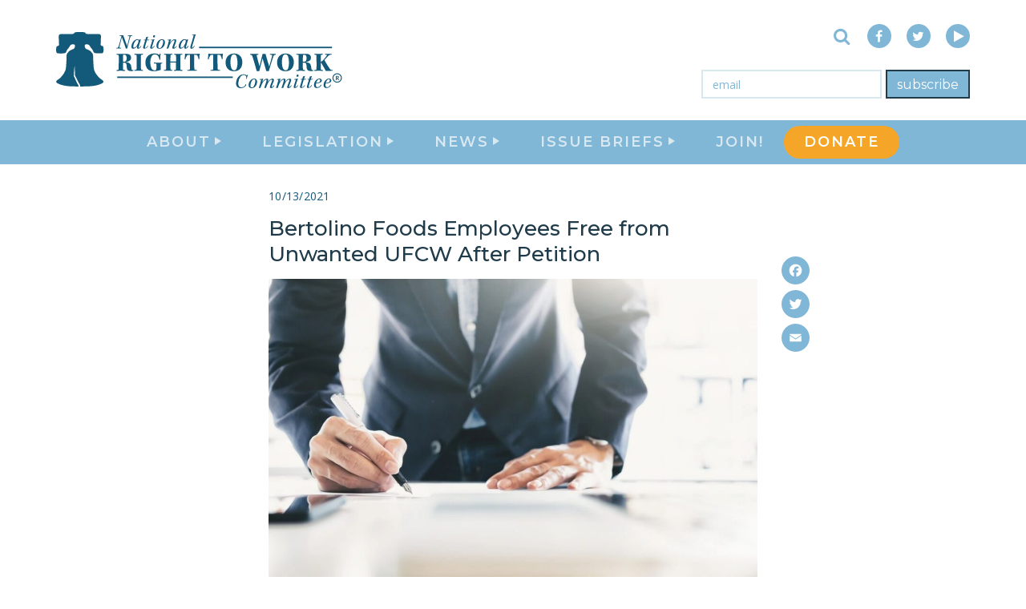

--- FILE ---
content_type: text/html; charset=UTF-8
request_url: https://nrtwc.org/bertolino-foods-employees-free-from-unwanted-ufcw-after-petition/
body_size: 29870
content:
<!DOCTYPE html>
<html lang="en">
<head>
  <meta charset="UTF-8">
  <meta http-equiv="X-UA-Compatible" content="IE=edge">
<script type="text/javascript">
/* <![CDATA[ */
 var gform;gform||(document.addEventListener("gform_main_scripts_loaded",function(){gform.scriptsLoaded=!0}),document.addEventListener("gform/theme/scripts_loaded",function(){gform.themeScriptsLoaded=!0}),window.addEventListener("DOMContentLoaded",function(){gform.domLoaded=!0}),gform={domLoaded:!1,scriptsLoaded:!1,themeScriptsLoaded:!1,isFormEditor:()=>"function"==typeof InitializeEditor,callIfLoaded:function(o){return!(!gform.domLoaded||!gform.scriptsLoaded||!gform.themeScriptsLoaded&&!gform.isFormEditor()||(gform.isFormEditor()&&console.warn("The use of gform.initializeOnLoaded() is deprecated in the form editor context and will be removed in Gravity Forms 3.1."),o(),0))},initializeOnLoaded:function(o){gform.callIfLoaded(o)||(document.addEventListener("gform_main_scripts_loaded",()=>{gform.scriptsLoaded=!0,gform.callIfLoaded(o)}),document.addEventListener("gform/theme/scripts_loaded",()=>{gform.themeScriptsLoaded=!0,gform.callIfLoaded(o)}),window.addEventListener("DOMContentLoaded",()=>{gform.domLoaded=!0,gform.callIfLoaded(o)}))},hooks:{action:{},filter:{}},addAction:function(o,r,e,t){gform.addHook("action",o,r,e,t)},addFilter:function(o,r,e,t){gform.addHook("filter",o,r,e,t)},doAction:function(o){gform.doHook("action",o,arguments)},applyFilters:function(o){return gform.doHook("filter",o,arguments)},removeAction:function(o,r){gform.removeHook("action",o,r)},removeFilter:function(o,r,e){gform.removeHook("filter",o,r,e)},addHook:function(o,r,e,t,n){null==gform.hooks[o][r]&&(gform.hooks[o][r]=[]);var d=gform.hooks[o][r];null==n&&(n=r+"_"+d.length),gform.hooks[o][r].push({tag:n,callable:e,priority:t=null==t?10:t})},doHook:function(r,o,e){var t;if(e=Array.prototype.slice.call(e,1),null!=gform.hooks[r][o]&&((o=gform.hooks[r][o]).sort(function(o,r){return o.priority-r.priority}),o.forEach(function(o){"function"!=typeof(t=o.callable)&&(t=window[t]),"action"==r?t.apply(null,e):e[0]=t.apply(null,e)})),"filter"==r)return e[0]},removeHook:function(o,r,t,n){var e;null!=gform.hooks[o][r]&&(e=(e=gform.hooks[o][r]).filter(function(o,r,e){return!!(null!=n&&n!=o.tag||null!=t&&t!=o.priority)}),gform.hooks[o][r]=e)}}); 
/* ]]> */
</script>

  <meta name="viewport" content="width=device-width, initial-scale=1">
  
  

  <style id="jetpack-boost-critical-css">@media all{.addtoany_content{clear:both;margin:16px auto}.addtoany_list{display:inline;line-height:16px}.a2a_kit a:empty{display:none}.addtoany_list a{border:0;box-shadow:none;display:inline-block;font-size:16px;padding:0 4px;vertical-align:middle}.addtoany_list.a2a_kit_size_32 a{font-size:32px}}@media all{@charset "UTF-8";@font-face{font-family:FontAwesome;font-weight:400;font-style:normal}.fa{display:inline-block;font:normal normal normal 16px/1 FontAwesome;font-size:inherit;text-rendering:auto;-webkit-font-smoothing:antialiased;-moz-osx-font-smoothing:grayscale}.fa-search:before{content:""}.fa-times:before{content:""}.fa-play:before{content:""}.fa-arrow-right:before{content:""}.fa-twitter:before{content:""}.fa-facebook:before{content:""}.sr-only{position:absolute;width:1px;height:1px;padding:0;margin:-1px;overflow:hidden;clip:rect(0,0,0,0);border:0}html{font-family:sans-serif;-ms-text-size-adjust:100%;-webkit-text-size-adjust:100%}body{margin:0}article,figcaption,figure,header,main,nav{display:block}a{background-color:transparent}h1{font-size:2em;margin:.67em 0}img{border:0}svg:not(:root){overflow:hidden}figure{margin:1em 40px}button,input,textarea{color:inherit;font:inherit;margin:0}button{overflow:visible}button{text-transform:none}button,input[type=submit]{-webkit-appearance:button}input{line-height:normal}fieldset{border:1px solid silver;margin:0 2px;padding:.35em .625em .75em}textarea{overflow:auto}*{box-sizing:border-box}html{font-size:10px}body{font-family:"Open Sans",sans-serif;font-size:16px;line-height:1.375;color:#7a7a7a;background-color:#fff}button,input,textarea{font-family:inherit;font-size:inherit;line-height:inherit}a{color:#80b7d7;text-decoration:none}figure{margin:0}img{vertical-align:middle}.sr-only{position:absolute;width:1px;height:1px;margin:-1px;padding:0;overflow:hidden;clip:rect(0,0,0,0);border:0}h1,h2,h3{font-family:Montserrat,sans-serif;font-weight:500;line-height:1.25;color:#135979}h1,h2,h3{margin-top:22px;margin-bottom:11px}h1{font-size:2.25rem}h2{font-size:1.875rem}h3{font-size:1.625rem}p{margin:0 0 11px}ul{margin-top:0;margin-bottom:11px}ul ul{margin-bottom:0}blockquote{padding:11px 22px;margin:0 0 22px;font-size:20px;border-left:5px solid #eee}.container{margin-right:auto;margin-left:auto;padding-left:15px;padding-right:15px}.container:after,.container:before{content:" ";display:table}.container:after{clear:both}@media (min-width:768px){.container{width:750px}}@media (min-width:992px){.container{width:970px}}@media (min-width:1200px){.container{width:1170px}}fieldset{padding:0;margin:0;border:0;min-width:0}label{display:inline-block;max-width:100%;margin-bottom:5px;font-weight:700}.caret{display:inline-block;width:0;height:0;margin-left:2px;vertical-align:middle;border-top:4px dashed;border-right:4px solid transparent;border-left:4px solid transparent}.dropdown{position:relative}.dropdown-menu{position:absolute;top:100%;left:0;z-index:1000;display:none;float:left;min-width:160px;padding:5px 0;margin:2px 0 0;list-style:none;font-size:16px;text-align:left;background-color:#fff;border:1px solid #ccc;border:1px solid rgba(0,0,0,.15);border-radius:4px;box-shadow:0 6px 12px rgba(0,0,0,.175);background-clip:padding-box}.dropdown-menu>li>a{display:block;padding:3px 20px;clear:both;font-weight:400;line-height:1.375;color:#333;white-space:nowrap}.navbar-header:after,.navbar-header:before{content:" ";display:table}.navbar-header:after{clear:both}@media (min-width:768px){.navbar-header{float:left}}.navbar-toggle{position:relative;float:right;margin-right:15px;padding:9px 10px;margin-top:8px;margin-bottom:8px;background-color:transparent;background-image:none;border:1px solid transparent;border-radius:4px}.navbar-toggle .icon-bar{display:block;width:22px;height:2px;border-radius:1px}.navbar-toggle .icon-bar+.icon-bar{margin-top:4px}@media (min-width:768px){.navbar-toggle{display:none}}@-ms-viewport{width:device-width}html{font-size:100%}@media only screen and (max-width:767px){html{font-size:80%}}body{font-size:100%}blockquote,figcaption,h1,h2,h3,label,li,p,time{-webkit-font-smoothing:antialiased;text-shadow:rgba(0,0,0,.01) 0 0 1px}h1,h2,h3{margin-top:0;margin-bottom:.6em}blockquote,figcaption,label,li,p,time{font-family:"Open Sans",sans-serif;font-size:1rem;color:#7a7a7a;letter-spacing:.25px}p,ul{margin-bottom:.9375em}.content-body{border:none!important}.content-body blockquote{padding:25px 0 25px 45px;border-color:#135979;font-style:italic}.content-body img{display:block;max-width:100%;height:auto}.solo-email-form{display:-ms-flexbox;display:flex;width:350px;padding-left:15px}.solo-email-form .gform_body{-ms-flex:1 1 auto;flex:1 1 auto}.solo-email-form .gform_body .gform_fields{margin:0}.solo-email-form .gform_body .gfield{margin:0}.solo-email-form .gform_body .gfield_label{position:absolute;width:1px;height:1px;margin:-1px;padding:0;overflow:hidden;clip:rect(0,0,0,0);border:0}.solo-email-form .gform_body input{display:block;width:100%;height:36px;border-color:#d8e8f1;border-width:2px;border-radius:0;box-shadow:inset 0 1px 1px transparent}.solo-email-form .gform_body input::-webkit-input-placeholder{color:#80b7d7}.solo-email-form .gform_body input:-moz-placeholder{color:#80b7d7}.solo-email-form .gform_body input::-moz-placeholder{color:#80b7d7}.solo-email-form .gform_body input:-ms-input-placeholder{color:#80b7d7}.solo-email-form .gform_footer{padding-left:5px}.solo-email-form .gform_footer .gform_button{height:36px;border-radius:0;border:2px solid #f5a628;background-color:#f5a628;font-family:Montserrat,sans-serif;font-weight:400;font-size:16px;font-style:normal;-webkit-font-smoothing:antialiased;text-shadow:rgba(0,0,0,.01) 0 0 1px}.search-and-social{display:-ms-flexbox;display:flex;-ms-flex-flow:row nowrap;flex-flow:row nowrap;-ms-flex-pack:end;justify-content:flex-end;-ms-flex:1 1 0%;flex:1 1 0%;-ms-flex-align:center;align-items:center}.search-and-social .inline-social-links{margin:0;padding:0;list-style-type:none}.search-and-social .inline-social-links .social-link-item{display:inline-block}.search-and-social .inline-social-links .social-link-item+.social-link-item{margin-left:15px}.site-social-link{display:block;width:30px;line-height:30px;border-radius:50%;font-size:16px;color:#fff;text-align:center}.site-social-link.lt-link{background-color:#80b7d7}.site-social-link .fa-play{transform:translateX(2px)}.collapsible-search{display:-ms-flexbox;display:flex;overflow:hidden;padding-right:15px}.collapsible-search .search-toggle-btn{position:relative;display:block;margin-left:5px;width:35px;padding:0;border:none;background:0 0;font-size:22px;color:#80b7d7}.collapsible-search .search-toggle-btn .fa{position:absolute;top:50%;left:50%;transform:translate(-50%,-50%)}.collapsible-search .search-toggle-btn .close-icon{color:#7a7a7a;font-size:28px}.collapsible-search .search-toggle-btn .search-icon{color:#80b7d7}.collapsible-search .close-icon{opacity:0}.collapsible-search .search-icon{opacity:1}.container{width:100%;max-width:1170px}html{width:100%;height:100%}body{width:100%;height:100%}body .page-wrapper{position:relative;display:-ms-flexbox;display:flex;-ms-flex-flow:column nowrap;flex-flow:column nowrap;z-index:100;min-height:100%;width:100%;background-color:#fff}.caret{margin-top:-3px;margin-left:4px;border-top-width:8px;border-right-width:5px;border-left-width:5px}.nav-main-link{border-bottom:2px solid transparent;font-family:Montserrat,sans-serif;font-weight:600;font-size:18px;font-style:normal;color:#d8e8f1;letter-spacing:2px;text-transform:uppercase}.site-navbar{position:fixed;top:0;width:100%;z-index:150;background-color:#fff;-webkit-backface-visibility:hidden;backface-visibility:hidden}.site-navbar .navbar-header{float:none;background-color:#fff}.site-navbar .header-wrapper{display:-ms-flexbox;display:flex;-ms-flex-flow:row nowrap;flex-flow:row nowrap;overflow:hidden}.site-navbar .navbar-logo{display:-ms-flexbox;display:flex;-ms-flex-flow:column nowrap;flex-flow:column nowrap;-ms-flex-pack:center;justify-content:center}.site-navbar .navbar-logo .main-logo{display:block}.site-navbar .navbar-logo .main-logo .logo-path{fill:#135979}.site-navbar .navbar-controls{display:-ms-flexbox;display:flex;-ms-flex-flow:column nowrap;flex-flow:column nowrap;-ms-flex-pack:center;justify-content:center;padding-left:15px}.site-navbar .navbar-controls .navbar-toggle{display:none;float:none;margin:0;border-color:#80b7d7;border-radius:0}.site-navbar .navbar-controls .navbar-toggle .icon-bar{border-radius:0;background-color:#80b7d7}.site-navbar .links-panel{background-color:#80b7d7}.site-navbar .links-panel .container{height:100%}.site-navbar .links-panel .navbar-site-links{display:-ms-flexbox;display:flex;-ms-flex-flow:row nowrap;flex-flow:row nowrap;-ms-flex-pack:center;justify-content:center;margin:0;padding:0;height:100%;list-style-type:none}.site-navbar .links-panel .navbar-site-links .nav-main-item{display:-ms-flexbox;display:flex;-ms-flex-flow:column nowrap;flex-flow:column nowrap;-ms-flex-pack:center;justify-content:center;padding:0 25px}.site-navbar .links-panel .navbar-site-links .nav-main-link{display:block}.site-navbar .links-panel .navbar-site-links .dropdown-menu{left:50%;transform:translateX(-50%);margin:0}.site-navbar .links-panel .dropdown .caret{transform:rotate(-90deg)}.site-navbar .links-panel .dropdown-menu{border:none;border-radius:0;background-color:#d8e8f1;box-shadow:none}.site-navbar .links-panel .dropdown-menu .nav-drop-link{font-family:Montserrat,sans-serif;font-weight:600;font-size:16px;font-style:normal;color:#80b7d7;text-transform:uppercase}body .page-wrapper{padding-top:205px}body .site-navbar .main-logo{height:70px}body .site-navbar .header-wrapper{height:150px}body .site-navbar .header-wrapper .navbar-controls{width:59px;margin-right:-59px}body .site-navbar .links-panel{height:55px}.navbar-content{-ms-flex:1 1 0%;flex:1 1 0%;position:relative;height:100%}.navbar-content .content-upper{position:absolute;right:0;top:0;bottom:50%;display:-ms-flexbox;display:flex;-ms-flex-flow:column nowrap;flex-flow:column nowrap;-ms-flex-pack:center;justify-content:center;padding-top:15px}.navbar-content .content-lower{display:-ms-flexbox;display:flex;-ms-flex-flow:row nowrap;flex-flow:row nowrap;-ms-flex-pack:end;justify-content:flex-end;-ms-flex:1 1 0%;flex:1 1 0%;-ms-flex-align:center;align-items:center;position:absolute;right:0;top:50%;bottom:0;padding-bottom:15px}.flyout-navbar{position:fixed;top:0;right:0;bottom:0;overflow-y:auto;width:320px;background-color:#80b7d7;-webkit-backface-visibility:hidden;backface-visibility:hidden}.flyout-navbar .flyout-header{position:relative;height:80px;border-bottom:2px solid #fff}.flyout-navbar .flyout-header .menu-close{position:absolute;bottom:10px;left:15px;padding:0;border:none;background:0 0;color:#135979;-webkit-font-smoothing:antialiased;text-shadow:rgba(0,0,0,.01) 0 0 1px;text-transform:lowercase}.flyout-navbar .flyout-site-links{margin:0;padding:60px 20px 0;list-style-type:none}.flyout-navbar .flyout-site-links .nav-main-item{display:block}.flyout-navbar .flyout-site-links .nav-main-item+.nav-main-item{margin-top:20px}.flyout-navbar .flyout-site-links .menu-item-has-children{font-family:Montserrat,sans-serif;font-weight:600;font-size:18px;font-style:normal;color:#d8e8f1;text-transform:uppercase}.flyout-navbar .flyout-site-links .menu-item-has-children .submenu-menu{margin:15px 0 0;list-style-type:none}.flyout-navbar .flyout-site-links .menu-item-has-children .submenu-menu .submenu-item{display:block}.flyout-navbar .flyout-site-links .menu-item-has-children .submenu-menu .submenu-item+.submenu-item{margin-top:15px}.flyout-navbar .flyout-site-links .menu-item-has-children a{border-bottom:2px solid transparent;font-family:Montserrat,sans-serif;font-weight:600;font-size:18px;font-style:normal;color:#d8e8f1;letter-spacing:2px;text-transform:uppercase}@media screen and (max-width:920px){.page-wrapper{padding-top:80px!important}.site-navbar .header-wrapper{height:80px!important}.site-navbar .main-logo{height:50px!important}.site-navbar .navbar-controls{margin-left:auto;margin-right:0!important}.site-navbar .navbar-toggle{display:block!important}.site-navbar .navbar-content{display:none}.site-navbar .links-panel{display:none}}@media only screen and (max-width:767px){.site-footer .footer-right .search-and-social .collapsible-search{display:none}}@media screen and (max-width:1015px){.site-footer .footer-right .search-and-social .collapsible-search{-ms-flex:1 1 100%;flex:1 1 100%;-ms-flex-pack:end;justify-content:flex-end;padding-right:0;padding-bottom:15px}}.site-footer .footer-right .solo-email-form .gform_body input{border-color:#fff}.site-footer .inline-search{display:none;padding-top:20px}@media only screen and (max-width:767px){.site-footer .inline-search{display:block}}.single-container{max-width:640px}.single-post-full{position:relative;padding:30px 0}@media only screen and (max-width:767px){.single-post-full{padding:20px 0}}.single-post-full .addtoany_share_save_container{position:absolute;top:115px;right:-65px;overflow:hidden;margin:0}@media only screen and (max-width:767px){.single-post-full .addtoany_share_save_container{display:none}}.single-post-full .addtoany_share_save_container .a2a_kit{display:block;line-height:0!important}.single-post-full .addtoany_share_save_container [class^=a2a_button]{display:block;padding:0}.single-post-full .addtoany_share_save_container [class^=a2a_button]+[class^=a2a_button]{margin-top:7px}.single-post-full .post-date{display:block;margin-bottom:15px;font-weight:400;font-size:14px;font-style:normal;color:#135979;-webkit-font-smoothing:antialiased;text-shadow:rgba(0,0,0,.01) 0 0 1px}.single-post-full .post-title{margin-bottom:15px;font-family:Montserrat,sans-serif;font-weight:500;font-size:1.625rem;font-style:normal;color:#203b49}.gform_wrapper ul{padding-left:0;list-style:none}.gform_wrapper li{margin-bottom:15px}.gform_wrapper form{margin-bottom:0}.gform_wrapper .gfield_required{padding-left:1px;color:#b94a48}.ginput_container input{display:block;width:100%;height:34px;padding:6px 12px;font-size:14px;line-height:1.428571429;color:#555;vertical-align:middle;background-color:#fff;border:1px solid #ccc;border-radius:4px;box-shadow:inset 0 1px 1px rgba(0,0,0,.075)}.ginput_container input::-webkit-input-placeholder{color:#999}.ginput_container input:-moz-placeholder{color:#999}.ginput_container input::-moz-placeholder{color:#999}.ginput_container input:-ms-input-placeholder{color:#999}.gform_button{display:inline-block;padding:6px 12px;margin-bottom:0;font-size:14px;font-weight:400;line-height:1.428571429;text-align:center;vertical-align:middle;border:1px solid transparent;border-radius:4px;white-space:nowrap;color:#fff;background-color:#428bca;border-color:#357ebd}}@media all{@charset "UTF-8";.wp-block-image img{height:auto;max-width:100%;vertical-align:bottom}.wp-block-image img{box-sizing:border-box}.wp-block-image figcaption{margin-bottom:1em;margin-top:.5em}ul{box-sizing:border-box}.wp-block-quote{box-sizing:border-box}.wp-block-quote{overflow-wrap:break-word}.screen-reader-text{clip:rect(1px,1px,1px,1px);word-wrap:normal!important;border:0;-webkit-clip-path:inset(50%);clip-path:inset(50%);height:1px;margin:-1px;overflow:hidden;padding:0;position:absolute;width:1px}html :where(img[class*=wp-image-]){height:auto;max-width:100%}figure{margin:0 0 1em}}@media all{@charset "UTF-8";:root{--swiper-theme-color:#007aff}.jp-carousel-overlay .swiper-container{list-style:none;margin-left:auto;margin-right:auto;overflow:hidden;padding:0;position:relative;z-index:1}.jp-carousel-overlay .swiper-wrapper{box-sizing:content-box;display:flex;height:100%;position:relative;width:100%;z-index:1}.jp-carousel-overlay .swiper-wrapper{transform:translateZ(0)}:root{--swiper-navigation-size:44px}.jp-carousel-overlay .swiper-button-next,.jp-carousel-overlay .swiper-button-prev{align-items:center;color:var(--swiper-navigation-color,var(--swiper-theme-color));display:flex;height:var(--swiper-navigation-size);justify-content:center;margin-top:calc(0px - var(--swiper-navigation-size)/ 2);position:absolute;top:50%;width:calc(var(--swiper-navigation-size)/44*27);z-index:10}.jp-carousel-overlay .swiper-button-next:after,.jp-carousel-overlay .swiper-button-prev:after{font-family:swiper-icons;font-size:var(--swiper-navigation-size);font-variant:normal;letter-spacing:0;line-height:1;text-transform:none!important;text-transform:none}.jp-carousel-overlay .swiper-button-prev{left:10px;right:auto}.jp-carousel-overlay .swiper-button-prev:after{content:"prev"}.jp-carousel-overlay .swiper-button-next{left:auto;right:10px}.jp-carousel-overlay .swiper-button-next:after{content:"next"}.jp-carousel-overlay .swiper-pagination{position:absolute;text-align:center;transform:translateZ(0);z-index:10}:root{--jp-carousel-primary-color:#fff;--jp-carousel-primary-subtle-color:#999;--jp-carousel-bg-color:#000;--jp-carousel-bg-faded-color:#222;--jp-carousel-border-color:#3a3a3a}.jp-carousel-overlay .swiper-button-next,.jp-carousel-overlay .swiper-button-prev{background-image:none}.jp-carousel-wrap *{line-height:inherit}.jp-carousel-wrap.swiper-container{height:auto;width:100vw}.jp-carousel-overlay .swiper-button-next,.jp-carousel-overlay .swiper-button-prev{background-image:none;height:auto;opacity:.5;padding:20px 40px;width:auto}.jp-carousel-overlay .swiper-button-next:after,.jp-carousel-overlay .swiper-button-prev:after{content:none}.jp-carousel-overlay .swiper-button-next svg,.jp-carousel-overlay .swiper-button-prev svg{background:var(--jp-carousel-bg-color);border-radius:4px;height:30px;width:28px}.jp-carousel-overlay{background:var(--jp-carousel-bg-color);bottom:0;direction:ltr;font-family:Helvetica Neue,sans-serif!important;left:0;overflow-x:hidden;overflow-y:auto;position:fixed;right:0;top:0;z-index:2147483647}.jp-carousel-overlay *{box-sizing:border-box}.jp-carousel-overlay h2:before,.jp-carousel-overlay h3:before{content:none;display:none}.jp-carousel-overlay .swiper-container .swiper-button-prev{left:0;right:auto}.jp-carousel-overlay .swiper-container .swiper-button-next{left:auto;right:0}.jp-carousel-container{display:grid;grid-template-rows:1fr 64px;height:100%}.jp-carousel-info{-webkit-font-smoothing:subpixel-antialiased!important;background-color:var(--jp-carousel-bg-color);display:flex;flex-direction:column;opacity:1;text-align:left!important;z-index:100}.jp-carousel-info-footer{align-items:center;display:flex;height:64px;justify-content:space-between;position:relative}.jp-carousel-info-extra,.jp-carousel-info-footer{background-color:var(--jp-carousel-bg-color);width:100vw}.jp-carousel-info-extra{border-top:1px solid var(--jp-carousel-bg-faded-color);display:none;padding:35px}.jp-carousel-title-and-caption{margin-bottom:15px}.jp-carousel-photo-info{left:0!important;width:100%!important}.jp-carousel-comments-wrapper{display:none;padding:0;width:100%!important}.jp-carousel-close-hint{color:var(--jp-carousel-primary-color);height:45px;letter-spacing:0!important;padding:10px;position:fixed;right:30px;text-align:right;top:20px;width:45px;z-index:15}.jp-carousel-close-hint svg{background:var(--jp-carousel-bg-color);border-radius:4px;padding:3px 2px}.jp-carousel-pagination-container{flex:1;margin:0 15px 0 35px}.jp-carousel-pagination,.jp-swiper-pagination{color:var(--jp-carousel-primary-color);display:none;font-size:15px;font-weight:400;position:static!important;white-space:nowrap}.jp-carousel-pagination-container .swiper-pagination{line-height:8px;text-align:left}.jp-carousel-pagination{padding-left:5px}.jp-carousel-info-footer .jp-carousel-photo-title-container{flex-basis:50vw;flex:4;justify-content:center;margin:0;overflow:hidden}.jp-carousel-photo-caption,.jp-carousel-photo-title{background:0 0!important;border:none!important;color:var(--jp-carousel-primary-color);display:inline-block;font:normal 20px/1.3em Helvetica Neue,sans-serif;letter-spacing:0!important;line-height:normal;margin:0 0 10px;overflow:hidden;padding:0;text-shadow:none!important;text-transform:none!important}.jp-carousel-info-footer .jp-carousel-photo-caption{color:var(--jp-carousel-primary-subtle-color);font-size:15px;margin:0;text-align:center;text-overflow:ellipsis;white-space:nowrap}.jp-carousel-photo-title{font-size:32px;margin-bottom:2px}.jp-carousel-photo-description{color:var(--jp-carousel-primary-subtle-color);font-size:16px;margin:25px 0;overflow:hidden;overflow-wrap:break-word;width:100%}.jp-carousel-caption{font-size:14px;font-weight:400;margin:0}.jp-carousel-image-meta{color:var(--jp-carousel-primary-color);display:none;font-size:13px;font:12px/1.4 Helvetica Neue,sans-serif!important;width:100%}.jp-carousel-image-meta ul{list-style:none!important;margin:0!important;padding:0!important}a.jp-carousel-image-download{clear:both;color:var(--jp-carousel-primary-subtle-color);display:inline-block;font-size:14px;font-weight:400;line-height:1;text-decoration:none}a.jp-carousel-image-download svg{display:inline-block;margin:0 3px;padding-bottom:2px;vertical-align:middle}.jp-carousel-comments{background:none transparent;bottom:10px;font:15px/1.7 Helvetica Neue,sans-serif!important;font-weight:400;margin-top:20px;width:100%}#jp-carousel-comment-form{margin:0 0 10px!important;width:100%}textarea#jp-carousel-comment-form-comment-field{background:var(--jp-carousel-bg-faded-color);border:1px solid var(--jp-carousel-border-color);border-radius:3px;box-shadow:inset 2px 2px 2px rgba(0,0,0,.1);box-sizing:border-box;color:var(--jp-carousel-primary-subtle-color);float:none;font:16px/1.4 Helvetica Neue,sans-serif!important;height:147px;margin:0;overflow:hidden;padding:10px 10px 5px;width:100%}textarea#jp-carousel-comment-form-comment-field::-webkit-input-placeholder{color:#555}#jp-carousel-loading-overlay{bottom:0;display:none;left:0;position:fixed;right:0;top:0}#jp-carousel-loading-wrapper{align-items:center;display:flex;height:100vh;justify-content:center;width:100vw}#jp-carousel-library-loading,#jp-carousel-library-loading:after{border-radius:50%;height:40px;width:40px}#jp-carousel-library-loading{border:8px solid hsla(0,0%,100%,.2);border-left:8px solid var(--jp-carousel-primary-color);float:left;font-size:10px;margin:22px 0 0 10px;position:relative;text-indent:-9999em;transform:translateZ(0)}#jp-carousel-comment-form-spinner,#jp-carousel-comment-form-spinner:after{border-radius:50%;height:20px;width:20px}#jp-carousel-comment-form-spinner{border:4px solid hsla(0,0%,100%,.2);border-left:4px solid var(--jp-carousel-primary-color);bottom:0;display:none;float:left;font-size:10px;left:0;margin:0 auto;position:absolute;right:0;text-indent:-9999em;top:calc(50% - 15px);transform:translateZ(0)}.jp-carousel-info-content-wrapper{margin:auto;max-width:800px}#jp-carousel-comment-form-submit-and-info-wrapper{display:none;overflow:hidden;width:100%}#jp-carousel-comment-form-commenting-as input{background:var(--jp-carousel-bg-color);border:1px solid var(--jp-carousel-border-color);border-radius:2px;box-shadow:inset 2px 2px 2px rgba(0,0,0,.2);color:var(--jp-carousel-primary-subtle-color);float:left;font:16px/1.4 Helvetica Neue,sans-serif!important;padding:10px;width:285px}#jp-carousel-comment-form-commenting-as fieldset{border:none;clear:both;float:left;margin:20px 0 0;padding:0}#jp-carousel-comment-form-commenting-as label{float:left;font:400 13px/1.7 Helvetica Neue,sans-serif!important;margin:0 20px 3px 0;width:100px}#jp-carousel-comment-form-button-submit{background:var(--jp-carousel-bg-color);border:1px solid var(--jp-carousel-primary-color);border-radius:3px;color:var(--jp-carousel-primary-color);display:block;font-size:14px;margin-left:auto;margin-top:20px;padding:8px 16px}#jp-carousel-comment-form-container{color:var(--jp-carousel-primary-subtle-color);margin-bottom:15px;margin-top:20px;overflow:hidden;position:relative;width:100%}#jp-carousel-comment-post-results{display:none;overflow:auto;width:100%}#jp-carousel-comments-loading{color:var(--jp-carousel-primary-subtle-color);display:none}#jp-carousel-comments-loading{bottom:10px;font:400 15px/1.7 Helvetica Neue,sans-serif!important;margin-bottom:20px;margin-top:20px;text-align:left;width:100%}.jp-carousel-photo-icons-container{display:block;flex:1;margin:0 20px 0 30px;text-align:right;white-space:nowrap}.jp-carousel-icon-btn{background:0 0;border:none;display:inline-block;height:64px;padding:16px;text-decoration:none}.jp-carousel-icon{border:none;border-radius:4px;display:inline-block;font-style:normal;font-weight:400;line-height:0;padding:4px 3px 3px;width:31px}.jp-carousel-icon svg{display:inline-block}.jp-carousel-overlay rect{fill:var(--jp-carousel-primary-color)}.jp-carousel-icon .jp-carousel-has-comments-indicator{background:var(--jp-carousel-primary-color);border-radius:4px;color:var(--jp-carousel-bg-color);display:none;font-family:Helvetica Neue,sans-serif!important;font-size:12px;font-weight:400;line-height:1;margin-left:-16px;padding:2px 4px;position:relative;vertical-align:top}@media only screen and (max-width:760px){.jp-carousel-overlay .swiper-container .swiper-button-next,.jp-carousel-overlay .swiper-container .swiper-button-prev{display:none!important}.jp-carousel-image-meta{box-sizing:border-box;float:none!important;margin-left:0;width:100%!important}.jp-carousel-close-hint{font-size:26px!important;position:fixed!important;right:10px;top:10px}.jp-carousel-wrap{background-color:var(--jp-carousel-bg-color)}.jp-carousel-caption{overflow:visible!important}.jp-carousel-info-footer .jp-carousel-photo-title-container{display:none}.jp-carousel-photo-icons-container{margin:0 10px 0 0;white-space:nowrap}.jp-carousel-icon-btn{padding-left:20px}.jp-carousel-pagination{padding-left:5px}.jp-carousel-pagination-container{margin-left:25px}#jp-carousel-comment-form-commenting-as fieldset,#jp-carousel-comment-form-commenting-as input{float:none;width:100%}}#jp-relatedposts{clear:both;display:none;margin:1em 0;padding-top:1em;position:relative}.jp-relatedposts:after{clear:both;content:"";display:block}#jp-relatedposts h3.jp-relatedposts-headline{display:inline-block;float:left;font-family:inherit;font-size:9pt;font-weight:700;margin:0 0 1em}#jp-relatedposts h3.jp-relatedposts-headline em:before{border-top:1px solid #dcdcde;border-top:1px solid rgba(0,0,0,.2);content:"";display:block;margin-bottom:1em;min-width:30px;width:100%}#jp-relatedposts h3.jp-relatedposts-headline em{font-style:normal;font-weight:700}.screen-reader-text{clip:rect(1px,1px,1px,1px);word-wrap:normal!important;border:0;-webkit-clip-path:inset(50%);clip-path:inset(50%);height:1px;margin:-1px;overflow:hidden;padding:0;position:absolute!important;width:1px}}</style><meta name='robots' content='index, follow, max-image-preview:large, max-snippet:-1, max-video-preview:-1' />
	<style>img:is([sizes="auto" i], [sizes^="auto," i]) { contain-intrinsic-size: 3000px 1500px }</style>
	<!-- Jetpack Site Verification Tags -->
<meta name="google-site-verification" content="kB84cvAuchbY-9UgbvftXvIV8bVHuVFCPoSWL5KmNXk" />
<meta name="msvalidate.01" content="45654F0B39347DA581306F3A6DD7E324" />

	<!-- This site is optimized with the Yoast SEO Premium plugin v24.2 (Yoast SEO v25.9) - https://yoast.com/wordpress/plugins/seo/ -->
	<title>Bertolino Foods Employees Free from Unwanted UFCW After Petition - NRTWC</title>
	<meta name="description" content="Over 75 percent of workers asked Bertolino management to withdraw recognition of union officials as monopoly bargaining ‘representative’" />
	<link rel="canonical" href="https://nrtwc.org/bertolino-foods-employees-free-from-unwanted-ufcw-after-petition/" />
	<meta property="og:locale" content="en_US" />
	<meta property="og:type" content="article" />
	<meta property="og:title" content="Bertolino Foods Employees Free from Unwanted UFCW After Petition" />
	<meta property="og:description" content="Over 75 percent of workers asked Bertolino management to withdraw recognition of union officials as monopoly bargaining ‘representative’" />
	<meta property="og:url" content="https://nrtwc.org/bertolino-foods-employees-free-from-unwanted-ufcw-after-petition/" />
	<meta property="og:site_name" content="National Right To Work Committee" />
	<meta property="article:publisher" content="https://www.facebook.com/NationalRightToWork" />
	<meta property="article:published_time" content="2021-10-13T16:00:00+00:00" />
	<meta property="og:image" content="https://i0.wp.com/nrtwc.org/wp-content/uploads/2021/10/legal.jpg?fit=1080%2C720&ssl=1" />
	<meta property="og:image:width" content="1080" />
	<meta property="og:image:height" content="720" />
	<meta property="og:image:type" content="image/jpeg" />
	<meta name="author" content="Right To Work Staff" />
	<meta name="twitter:card" content="summary_large_image" />
	<meta name="twitter:creator" content="@Right2Work" />
	<meta name="twitter:site" content="@Right2Work" />
	<meta name="twitter:label1" content="Written by" />
	<meta name="twitter:data1" content="Right To Work Staff" />
	<meta name="twitter:label2" content="Est. reading time" />
	<meta name="twitter:data2" content="3 minutes" />
	<script data-jetpack-boost="ignore" type="application/ld+json" class="yoast-schema-graph">{"@context":"https://schema.org","@graph":[{"@type":"NewsArticle","@id":"https://nrtwc.org/bertolino-foods-employees-free-from-unwanted-ufcw-after-petition/#article","isPartOf":{"@id":"https://nrtwc.org/bertolino-foods-employees-free-from-unwanted-ufcw-after-petition/"},"author":{"name":"Right To Work Staff","@id":"https://nrtwc.org/#/schema/person/eace41f4801e053e798d47f1ba96e8ad"},"headline":"Bertolino Foods Employees Free from Unwanted UFCW After Petition","datePublished":"2021-10-13T16:00:00+00:00","mainEntityOfPage":{"@id":"https://nrtwc.org/bertolino-foods-employees-free-from-unwanted-ufcw-after-petition/"},"wordCount":477,"publisher":{"@id":"https://nrtwc.org/#organization"},"image":{"@id":"https://nrtwc.org/bertolino-foods-employees-free-from-unwanted-ufcw-after-petition/#primaryimage"},"thumbnailUrl":"https://nrtwc.org/wp-content/uploads/2021/10/legal.jpg","keywords":["Bertolino","Bertolino Foods","monopoly bargaining","Right to Work","United Food and Commercial Workers (UFCW)"],"articleSection":["NRTWLDF","NRTWLDF Press Release"],"inLanguage":"en","copyrightYear":"2021","copyrightHolder":{"@id":"https://nrtwc.org/#organization"}},{"@type":"WebPage","@id":"https://nrtwc.org/bertolino-foods-employees-free-from-unwanted-ufcw-after-petition/","url":"https://nrtwc.org/bertolino-foods-employees-free-from-unwanted-ufcw-after-petition/","name":"Bertolino Foods Employees Free from Unwanted UFCW After Petition - NRTWC","isPartOf":{"@id":"https://nrtwc.org/#website"},"primaryImageOfPage":{"@id":"https://nrtwc.org/bertolino-foods-employees-free-from-unwanted-ufcw-after-petition/#primaryimage"},"image":{"@id":"https://nrtwc.org/bertolino-foods-employees-free-from-unwanted-ufcw-after-petition/#primaryimage"},"thumbnailUrl":"https://nrtwc.org/wp-content/uploads/2021/10/legal.jpg","datePublished":"2021-10-13T16:00:00+00:00","description":"Over 75 percent of workers asked Bertolino management to withdraw recognition of union officials as monopoly bargaining ‘representative’","breadcrumb":{"@id":"https://nrtwc.org/bertolino-foods-employees-free-from-unwanted-ufcw-after-petition/#breadcrumb"},"inLanguage":"en","potentialAction":[{"@type":"ReadAction","target":["https://nrtwc.org/bertolino-foods-employees-free-from-unwanted-ufcw-after-petition/"]}]},{"@type":"ImageObject","inLanguage":"en","@id":"https://nrtwc.org/bertolino-foods-employees-free-from-unwanted-ufcw-after-petition/#primaryimage","url":"https://nrtwc.org/wp-content/uploads/2021/10/legal.jpg","contentUrl":"https://nrtwc.org/wp-content/uploads/2021/10/legal.jpg","width":1080,"height":720},{"@type":"BreadcrumbList","@id":"https://nrtwc.org/bertolino-foods-employees-free-from-unwanted-ufcw-after-petition/#breadcrumb","itemListElement":[{"@type":"ListItem","position":1,"name":"Home","item":"https://nrtwc.org/"},{"@type":"ListItem","position":2,"name":"News","item":"https://nrtwc.org/news/"},{"@type":"ListItem","position":3,"name":"Bertolino Foods Employees Free from Unwanted UFCW After Petition"}]},{"@type":"WebSite","@id":"https://nrtwc.org/#website","url":"https://nrtwc.org/","name":"National Right To Work Committee","description":"No one should be forced to pay tribute to a union boss just to get or keep a job!","publisher":{"@id":"https://nrtwc.org/#organization"},"potentialAction":[{"@type":"SearchAction","target":{"@type":"EntryPoint","urlTemplate":"https://nrtwc.org/?s={search_term_string}"},"query-input":{"@type":"PropertyValueSpecification","valueRequired":true,"valueName":"search_term_string"}}],"inLanguage":"en"},{"@type":"Organization","@id":"https://nrtwc.org/#organization","name":"National Right To Work Committee","url":"https://nrtwc.org/","logo":{"@type":"ImageObject","inLanguage":"en","@id":"https://nrtwc.org/#/schema/logo/image/","url":"https://nrtwc.org/wp-content/uploads/2017/07/nrtwc.org-id-1.png","contentUrl":"https://nrtwc.org/wp-content/uploads/2017/07/nrtwc.org-id-1.png","width":81,"height":81,"caption":"National Right To Work Committee"},"image":{"@id":"https://nrtwc.org/#/schema/logo/image/"},"sameAs":["https://www.facebook.com/NationalRightToWork","https://x.com/Right2Work","https://www.youtube.com/user/Right2WorkCommittee"]},{"@type":"Person","@id":"https://nrtwc.org/#/schema/person/eace41f4801e053e798d47f1ba96e8ad","name":"Right To Work Staff","url":"https://nrtwc.org"}]}</script>
	<!-- / Yoast SEO Premium plugin. -->


<link rel='dns-prefetch' href='//static.addtoany.com' />
<link rel='dns-prefetch' href='//stats.wp.com' />
<link rel='dns-prefetch' href='//fonts.googleapis.com' />
<link rel='dns-prefetch' href='//widgets.wp.com' />
<link rel='dns-prefetch' href='//s0.wp.com' />
<link rel='dns-prefetch' href='//0.gravatar.com' />
<link rel='dns-prefetch' href='//1.gravatar.com' />
<link rel='dns-prefetch' href='//2.gravatar.com' />
<link rel='dns-prefetch' href='//v0.wordpress.com' />
<link rel='preconnect' href='//c0.wp.com' />
<link rel="alternate" type="application/rss+xml" title="National Right To Work Committee &raquo; Bertolino Foods Employees Free from Unwanted UFCW After Petition Comments Feed" href="https://nrtwc.org/bertolino-foods-employees-free-from-unwanted-ufcw-after-petition/feed/" />
<noscript><link rel='stylesheet' id='wp-block-library-css' href='https://c0.wp.com/c/6.7.1/wp-includes/css/dist/block-library/style.min.css' type='text/css' media='all' />
</noscript><link rel='stylesheet' id='wp-block-library-css' href='https://c0.wp.com/c/6.7.1/wp-includes/css/dist/block-library/style.min.css' type='text/css' media="not all" data-media="all" onload="this.media=this.dataset.media; delete this.dataset.media; this.removeAttribute( 'onload' );" />
<noscript><link rel='stylesheet' id='mediaelement-css' href='https://c0.wp.com/c/6.7.1/wp-includes/js/mediaelement/mediaelementplayer-legacy.min.css' type='text/css' media='all' />
</noscript><link rel='stylesheet' id='mediaelement-css' href='https://c0.wp.com/c/6.7.1/wp-includes/js/mediaelement/mediaelementplayer-legacy.min.css' type='text/css' media="not all" data-media="all" onload="this.media=this.dataset.media; delete this.dataset.media; this.removeAttribute( 'onload' );" />
<noscript><link rel='stylesheet' id='wp-mediaelement-css' href='https://c0.wp.com/c/6.7.1/wp-includes/js/mediaelement/wp-mediaelement.min.css' type='text/css' media='all' />
</noscript><link rel='stylesheet' id='wp-mediaelement-css' href='https://c0.wp.com/c/6.7.1/wp-includes/js/mediaelement/wp-mediaelement.min.css' type='text/css' media="not all" data-media="all" onload="this.media=this.dataset.media; delete this.dataset.media; this.removeAttribute( 'onload' );" />
<style id='jetpack-sharing-buttons-style-inline-css' type='text/css'>
.jetpack-sharing-buttons__services-list{display:flex;flex-direction:row;flex-wrap:wrap;gap:0;list-style-type:none;margin:5px;padding:0}.jetpack-sharing-buttons__services-list.has-small-icon-size{font-size:12px}.jetpack-sharing-buttons__services-list.has-normal-icon-size{font-size:16px}.jetpack-sharing-buttons__services-list.has-large-icon-size{font-size:24px}.jetpack-sharing-buttons__services-list.has-huge-icon-size{font-size:36px}@media print{.jetpack-sharing-buttons__services-list{display:none!important}}.editor-styles-wrapper .wp-block-jetpack-sharing-buttons{gap:0;padding-inline-start:0}ul.jetpack-sharing-buttons__services-list.has-background{padding:1.25em 2.375em}
</style>
<style id='classic-theme-styles-inline-css' type='text/css'>
/*! This file is auto-generated */
.wp-block-button__link{color:#fff;background-color:#32373c;border-radius:9999px;box-shadow:none;text-decoration:none;padding:calc(.667em + 2px) calc(1.333em + 2px);font-size:1.125em}.wp-block-file__button{background:#32373c;color:#fff;text-decoration:none}
</style>
<style id='global-styles-inline-css' type='text/css'>
:root{--wp--preset--aspect-ratio--square: 1;--wp--preset--aspect-ratio--4-3: 4/3;--wp--preset--aspect-ratio--3-4: 3/4;--wp--preset--aspect-ratio--3-2: 3/2;--wp--preset--aspect-ratio--2-3: 2/3;--wp--preset--aspect-ratio--16-9: 16/9;--wp--preset--aspect-ratio--9-16: 9/16;--wp--preset--color--black: #000000;--wp--preset--color--cyan-bluish-gray: #abb8c3;--wp--preset--color--white: #ffffff;--wp--preset--color--pale-pink: #f78da7;--wp--preset--color--vivid-red: #cf2e2e;--wp--preset--color--luminous-vivid-orange: #ff6900;--wp--preset--color--luminous-vivid-amber: #fcb900;--wp--preset--color--light-green-cyan: #7bdcb5;--wp--preset--color--vivid-green-cyan: #00d084;--wp--preset--color--pale-cyan-blue: #8ed1fc;--wp--preset--color--vivid-cyan-blue: #0693e3;--wp--preset--color--vivid-purple: #9b51e0;--wp--preset--gradient--vivid-cyan-blue-to-vivid-purple: linear-gradient(135deg,rgba(6,147,227,1) 0%,rgb(155,81,224) 100%);--wp--preset--gradient--light-green-cyan-to-vivid-green-cyan: linear-gradient(135deg,rgb(122,220,180) 0%,rgb(0,208,130) 100%);--wp--preset--gradient--luminous-vivid-amber-to-luminous-vivid-orange: linear-gradient(135deg,rgba(252,185,0,1) 0%,rgba(255,105,0,1) 100%);--wp--preset--gradient--luminous-vivid-orange-to-vivid-red: linear-gradient(135deg,rgba(255,105,0,1) 0%,rgb(207,46,46) 100%);--wp--preset--gradient--very-light-gray-to-cyan-bluish-gray: linear-gradient(135deg,rgb(238,238,238) 0%,rgb(169,184,195) 100%);--wp--preset--gradient--cool-to-warm-spectrum: linear-gradient(135deg,rgb(74,234,220) 0%,rgb(151,120,209) 20%,rgb(207,42,186) 40%,rgb(238,44,130) 60%,rgb(251,105,98) 80%,rgb(254,248,76) 100%);--wp--preset--gradient--blush-light-purple: linear-gradient(135deg,rgb(255,206,236) 0%,rgb(152,150,240) 100%);--wp--preset--gradient--blush-bordeaux: linear-gradient(135deg,rgb(254,205,165) 0%,rgb(254,45,45) 50%,rgb(107,0,62) 100%);--wp--preset--gradient--luminous-dusk: linear-gradient(135deg,rgb(255,203,112) 0%,rgb(199,81,192) 50%,rgb(65,88,208) 100%);--wp--preset--gradient--pale-ocean: linear-gradient(135deg,rgb(255,245,203) 0%,rgb(182,227,212) 50%,rgb(51,167,181) 100%);--wp--preset--gradient--electric-grass: linear-gradient(135deg,rgb(202,248,128) 0%,rgb(113,206,126) 100%);--wp--preset--gradient--midnight: linear-gradient(135deg,rgb(2,3,129) 0%,rgb(40,116,252) 100%);--wp--preset--font-size--small: 13px;--wp--preset--font-size--medium: 20px;--wp--preset--font-size--large: 36px;--wp--preset--font-size--x-large: 42px;--wp--preset--spacing--20: 0.44rem;--wp--preset--spacing--30: 0.67rem;--wp--preset--spacing--40: 1rem;--wp--preset--spacing--50: 1.5rem;--wp--preset--spacing--60: 2.25rem;--wp--preset--spacing--70: 3.38rem;--wp--preset--spacing--80: 5.06rem;--wp--preset--shadow--natural: 6px 6px 9px rgba(0, 0, 0, 0.2);--wp--preset--shadow--deep: 12px 12px 50px rgba(0, 0, 0, 0.4);--wp--preset--shadow--sharp: 6px 6px 0px rgba(0, 0, 0, 0.2);--wp--preset--shadow--outlined: 6px 6px 0px -3px rgba(255, 255, 255, 1), 6px 6px rgba(0, 0, 0, 1);--wp--preset--shadow--crisp: 6px 6px 0px rgba(0, 0, 0, 1);}:where(.is-layout-flex){gap: 0.5em;}:where(.is-layout-grid){gap: 0.5em;}body .is-layout-flex{display: flex;}.is-layout-flex{flex-wrap: wrap;align-items: center;}.is-layout-flex > :is(*, div){margin: 0;}body .is-layout-grid{display: grid;}.is-layout-grid > :is(*, div){margin: 0;}:where(.wp-block-columns.is-layout-flex){gap: 2em;}:where(.wp-block-columns.is-layout-grid){gap: 2em;}:where(.wp-block-post-template.is-layout-flex){gap: 1.25em;}:where(.wp-block-post-template.is-layout-grid){gap: 1.25em;}.has-black-color{color: var(--wp--preset--color--black) !important;}.has-cyan-bluish-gray-color{color: var(--wp--preset--color--cyan-bluish-gray) !important;}.has-white-color{color: var(--wp--preset--color--white) !important;}.has-pale-pink-color{color: var(--wp--preset--color--pale-pink) !important;}.has-vivid-red-color{color: var(--wp--preset--color--vivid-red) !important;}.has-luminous-vivid-orange-color{color: var(--wp--preset--color--luminous-vivid-orange) !important;}.has-luminous-vivid-amber-color{color: var(--wp--preset--color--luminous-vivid-amber) !important;}.has-light-green-cyan-color{color: var(--wp--preset--color--light-green-cyan) !important;}.has-vivid-green-cyan-color{color: var(--wp--preset--color--vivid-green-cyan) !important;}.has-pale-cyan-blue-color{color: var(--wp--preset--color--pale-cyan-blue) !important;}.has-vivid-cyan-blue-color{color: var(--wp--preset--color--vivid-cyan-blue) !important;}.has-vivid-purple-color{color: var(--wp--preset--color--vivid-purple) !important;}.has-black-background-color{background-color: var(--wp--preset--color--black) !important;}.has-cyan-bluish-gray-background-color{background-color: var(--wp--preset--color--cyan-bluish-gray) !important;}.has-white-background-color{background-color: var(--wp--preset--color--white) !important;}.has-pale-pink-background-color{background-color: var(--wp--preset--color--pale-pink) !important;}.has-vivid-red-background-color{background-color: var(--wp--preset--color--vivid-red) !important;}.has-luminous-vivid-orange-background-color{background-color: var(--wp--preset--color--luminous-vivid-orange) !important;}.has-luminous-vivid-amber-background-color{background-color: var(--wp--preset--color--luminous-vivid-amber) !important;}.has-light-green-cyan-background-color{background-color: var(--wp--preset--color--light-green-cyan) !important;}.has-vivid-green-cyan-background-color{background-color: var(--wp--preset--color--vivid-green-cyan) !important;}.has-pale-cyan-blue-background-color{background-color: var(--wp--preset--color--pale-cyan-blue) !important;}.has-vivid-cyan-blue-background-color{background-color: var(--wp--preset--color--vivid-cyan-blue) !important;}.has-vivid-purple-background-color{background-color: var(--wp--preset--color--vivid-purple) !important;}.has-black-border-color{border-color: var(--wp--preset--color--black) !important;}.has-cyan-bluish-gray-border-color{border-color: var(--wp--preset--color--cyan-bluish-gray) !important;}.has-white-border-color{border-color: var(--wp--preset--color--white) !important;}.has-pale-pink-border-color{border-color: var(--wp--preset--color--pale-pink) !important;}.has-vivid-red-border-color{border-color: var(--wp--preset--color--vivid-red) !important;}.has-luminous-vivid-orange-border-color{border-color: var(--wp--preset--color--luminous-vivid-orange) !important;}.has-luminous-vivid-amber-border-color{border-color: var(--wp--preset--color--luminous-vivid-amber) !important;}.has-light-green-cyan-border-color{border-color: var(--wp--preset--color--light-green-cyan) !important;}.has-vivid-green-cyan-border-color{border-color: var(--wp--preset--color--vivid-green-cyan) !important;}.has-pale-cyan-blue-border-color{border-color: var(--wp--preset--color--pale-cyan-blue) !important;}.has-vivid-cyan-blue-border-color{border-color: var(--wp--preset--color--vivid-cyan-blue) !important;}.has-vivid-purple-border-color{border-color: var(--wp--preset--color--vivid-purple) !important;}.has-vivid-cyan-blue-to-vivid-purple-gradient-background{background: var(--wp--preset--gradient--vivid-cyan-blue-to-vivid-purple) !important;}.has-light-green-cyan-to-vivid-green-cyan-gradient-background{background: var(--wp--preset--gradient--light-green-cyan-to-vivid-green-cyan) !important;}.has-luminous-vivid-amber-to-luminous-vivid-orange-gradient-background{background: var(--wp--preset--gradient--luminous-vivid-amber-to-luminous-vivid-orange) !important;}.has-luminous-vivid-orange-to-vivid-red-gradient-background{background: var(--wp--preset--gradient--luminous-vivid-orange-to-vivid-red) !important;}.has-very-light-gray-to-cyan-bluish-gray-gradient-background{background: var(--wp--preset--gradient--very-light-gray-to-cyan-bluish-gray) !important;}.has-cool-to-warm-spectrum-gradient-background{background: var(--wp--preset--gradient--cool-to-warm-spectrum) !important;}.has-blush-light-purple-gradient-background{background: var(--wp--preset--gradient--blush-light-purple) !important;}.has-blush-bordeaux-gradient-background{background: var(--wp--preset--gradient--blush-bordeaux) !important;}.has-luminous-dusk-gradient-background{background: var(--wp--preset--gradient--luminous-dusk) !important;}.has-pale-ocean-gradient-background{background: var(--wp--preset--gradient--pale-ocean) !important;}.has-electric-grass-gradient-background{background: var(--wp--preset--gradient--electric-grass) !important;}.has-midnight-gradient-background{background: var(--wp--preset--gradient--midnight) !important;}.has-small-font-size{font-size: var(--wp--preset--font-size--small) !important;}.has-medium-font-size{font-size: var(--wp--preset--font-size--medium) !important;}.has-large-font-size{font-size: var(--wp--preset--font-size--large) !important;}.has-x-large-font-size{font-size: var(--wp--preset--font-size--x-large) !important;}
:where(.wp-block-post-template.is-layout-flex){gap: 1.25em;}:where(.wp-block-post-template.is-layout-grid){gap: 1.25em;}
:where(.wp-block-columns.is-layout-flex){gap: 2em;}:where(.wp-block-columns.is-layout-grid){gap: 2em;}
:root :where(.wp-block-pullquote){font-size: 1.5em;line-height: 1.6;}
</style>
<noscript><link crossorigin="anonymous" rel='stylesheet' id='google-fonts-css' href='//fonts.googleapis.com/css?family=Open+Sans:300,400,400i,700,700i|Montserrat:400,500,600,700&#038;subset=latin' type='text/css' media='all' />
</noscript><link crossorigin=media="not all" data-media="all" onload="this.media=this.dataset.media; delete this.dataset.media; this.removeAttribute( 'onload' );" rel='stylesheet' id='google-fonts-css' href='//fonts.googleapis.com/css?family=Open+Sans:300,400,400i,700,700i|Montserrat:400,500,600,700&#038;subset=latin' type='text/css' media="not all" data-media="all" onload="this.media=this.dataset.media; delete this.dataset.media; this.removeAttribute( 'onload' );" />
<noscript><link rel='stylesheet' id='base-styles-css' href='https://nrtwc.org/wp-content/themes/nrtwc/assets/css/styles.min.css?ver=ade7e97d8dfb1d' type='text/css' media='all' />
</noscript><link rel='stylesheet' id='base-styles-css' href='https://nrtwc.org/wp-content/themes/nrtwc/assets/css/styles.min.css?ver=ade7e97d8dfb1d' type='text/css' media="not all" data-media="all" onload="this.media=this.dataset.media; delete this.dataset.media; this.removeAttribute( 'onload' );" />
<noscript><link rel='stylesheet' id='jetpack_likes-css' href='https://c0.wp.com/p/jetpack/15.0/modules/likes/style.css' type='text/css' media='all' />
</noscript><link rel='stylesheet' id='jetpack_likes-css' href='https://c0.wp.com/p/jetpack/15.0/modules/likes/style.css' type='text/css' media="not all" data-media="all" onload="this.media=this.dataset.media; delete this.dataset.media; this.removeAttribute( 'onload' );" />
<noscript><link rel='stylesheet' id='addtoany-css' href='https://nrtwc.org/wp-content/plugins/add-to-any/addtoany.min.css?ver=1.16' type='text/css' media='all' />
</noscript><link rel='stylesheet' id='addtoany-css' href='https://nrtwc.org/wp-content/plugins/add-to-any/addtoany.min.css?ver=1.16' type='text/css' media="not all" data-media="all" onload="this.media=this.dataset.media; delete this.dataset.media; this.removeAttribute( 'onload' );" />
<noscript><link rel='stylesheet' id='sharedaddy-css' href='https://c0.wp.com/p/jetpack/15.0/modules/sharedaddy/sharing.css' type='text/css' media='all' />
</noscript><link rel='stylesheet' id='sharedaddy-css' href='https://c0.wp.com/p/jetpack/15.0/modules/sharedaddy/sharing.css' type='text/css' media="not all" data-media="all" onload="this.media=this.dataset.media; delete this.dataset.media; this.removeAttribute( 'onload' );" />
<noscript><link rel='stylesheet' id='social-logos-css' href='https://c0.wp.com/p/jetpack/15.0/_inc/social-logos/social-logos.min.css' type='text/css' media='all' />
</noscript><link rel='stylesheet' id='social-logos-css' href='https://c0.wp.com/p/jetpack/15.0/_inc/social-logos/social-logos.min.css' type='text/css' media="not all" data-media="all" onload="this.media=this.dataset.media; delete this.dataset.media; this.removeAttribute( 'onload' );" />


<script data-jetpack-boost="ignore" type="text/javascript" src="https://c0.wp.com/c/6.7.1/wp-includes/js/jquery/jquery.min.js" id="jquery-core-js"></script>



<link rel='shortlink' href='https://wp.me/p2ybeJ-99K' />
<!-- start Simple Custom CSS and JS -->
<style type="text/css">
</style>
<!-- end Simple Custom CSS and JS -->
<!-- start Simple Custom CSS and JS -->
<style type="text/css">
.gchoice {
    width: 33%;
    float: left;
	text-align:center
}

.gform_card_icon.gform_card_icon_amex {
    background-position: -74px 2px;
}

.gform_card_icon.gform_card_icon_discover {
	background-position: -111px 2px;
}

.gform_card_icon.gform_card_icon_mastercard{
	background-position: -145px 2px;
}

.gform_card_icon.gform_card_icon_visa {
	background-position: -1px 2px;
}</style>
<!-- end Simple Custom CSS and JS -->
<!-- start Simple Custom CSS and JS -->
<style type="text/css">
.page-id-36896 .single-container {
  max-width: 1200px;
}

.page-id-15761 .single-container {
  max-width: 1200px;
} </style>
<!-- end Simple Custom CSS and JS -->
<!-- start Simple Custom CSS and JS -->
<style type="text/css">
/* WPPS-17865 AA START */
#page-wrapper > header > div > h1 {
  max-width: 100% !important;
}
/* WPPS-17865 AA END */
</style>
<!-- end Simple Custom CSS and JS -->
<!-- start Simple Custom CSS and JS -->
<style type="text/css">
.page-id-36985 .single-container {
  max-width: 1200px;
}
.page-id-40412 .single-container {
  max-width: 1200px;
}
.page-id-42396 .single-container {
  max-width: 1200px;
}
/*changes text color on donation page*/

.page-id-7097 .gform_required_legend {
  color: #fff
}

.page-id-7097 .gform-field-label.gform-field-label--type-inline.gfield_consent_label {
	font-size: 12px;
}

.page-id-7087  .gform-field-label.gform-field-label--type-inline {
	font-size: 14px;
}
.blog .subpage-header {
	display:none;
}

.blog .newsfeed-section.featured-feed {
	display:none;
}
.page-id-40543 .single-container {
  max-width: 1200px;
}
.page-id-36985 body {
  overflow-x: hidden;
}
</style>
<!-- end Simple Custom CSS and JS -->
<!-- start Simple Custom CSS and JS -->
<style type="text/css">
.page-id-36418 .single-container {
  max-width: 1200px;
}

</style>
<!-- end Simple Custom CSS and JS -->
<!-- start Simple Custom CSS and JS -->
<style type="text/css">
.page-wrapper main {
    display: flex;
    flex-flow: column;
}

.homepage-lead {
  order: 1;
}

.homepage-map {
  order: 3;
}

.subscribe-form-section {
    order: 4;
}

.newsfeed-section {
  order: 2;
}

@media only screen and (min-width: 768px){
	.homepage-header .slider-btn-container+.homepage-slider {
    transform: translateY(0);
	}
}
.menu-item-40381 { 
    background-color: #f5a628;
    margin-top: 7px;
    border-radius:  20px;
	margin-bottom: 7px;
	
}

.menu-item-40381 .nav-main-link  { 
	color: white;}


.solo-email-form .gform_footer .gform_button {
  
	border: 2px solid #203b49;
    background-color: #80b7d7;
}
.solo-email-form .gform_footer .gform_button:hover {
  
	border: 2px solid #f5a628;
    background-color: #f5a628;
}


.homepage-header .slider-btn-container {
  position: absolute;
  height: 500px;
  max-width: 100%;

}</style>
<!-- end Simple Custom CSS and JS -->
<!-- start Simple Custom CSS and JS -->
<style type="text/css">
/* Add your CSS code here.

For example:
.example {
    color: red;
}

For brushing up on your CSS knowledge, check out http://www.w3schools.com/css/css_syntax.asp

End of comment */ 

.feed-item .post-excerpt {
	color: #000;
}
p {
  color: #000;
}</style>
<!-- end Simple Custom CSS and JS -->
<!-- start Simple Custom CSS and JS -->
<!-- Add HTML code to the header or the footer.

For example, you can use the following code for loading the jQuery library from Google CDN:
<script data-jetpack-boost="ignore" src="https://ajax.googleapis.com/ajax/libs/jquery/3.7.1/jquery.min.js"></script>

or the following one for loading the Bootstrap library from jsDelivr:
<link href="https://cdn.jsdelivr.net/npm/bootstrap@5.3.2/dist/css/bootstrap.min.css" rel="stylesheet" integrity="sha384-T3c6CoIi6uLrA9TneNEoa7RxnatzjcDSCmG1MXxSR1GAsXEV/Dwwykc2MPK8M2HN" crossorigin="anonymous"/>

-- End of the comment --> 
<!-- end Simple Custom CSS and JS -->

		<!-- GA Google Analytics @ https://m0n.co/ga -->
		

		<style>img#wpstats{display:none}</style>
		<link rel="apple-touch-icon" sizes="57x57" href="https://nrtwc.org/wp-content/themes/nrtwc/assets/favicons/apple-icon-57x57.png">
<link rel="apple-touch-icon" sizes="60x60" href="https://nrtwc.org/wp-content/themes/nrtwc/assets/favicons/apple-icon-60x60.png">
<link rel="apple-touch-icon" sizes="72x72" href="https://nrtwc.org/wp-content/themes/nrtwc/assets/favicons/apple-icon-72x72.png">
<link rel="apple-touch-icon" sizes="76x76" href="https://nrtwc.org/wp-content/themes/nrtwc/assets/favicons/apple-icon-76x76.png">
<link rel="apple-touch-icon" sizes="114x114" href="https://nrtwc.org/wp-content/themes/nrtwc/assets/favicons/apple-icon-114x114.png">
<link rel="apple-touch-icon" sizes="120x120" href="https://nrtwc.org/wp-content/themes/nrtwc/assets/favicons/apple-icon-120x120.png">
<link rel="apple-touch-icon" sizes="144x144" href="https://nrtwc.org/wp-content/themes/nrtwc/assets/favicons/apple-icon-144x144.png">
<link rel="apple-touch-icon" sizes="152x152" href="https://nrtwc.org/wp-content/themes/nrtwc/assets/favicons/apple-icon-152x152.png">
<link rel="apple-touch-icon" sizes="180x180" href="https://nrtwc.org/wp-content/themes/nrtwc/assets/favicons/apple-icon-180x180.png">
<link rel="icon" type="image/png" sizes="192x192"  href="https://nrtwc.org/wp-content/themes/nrtwc/assets/favicons/android-icon-192x192.png">
<link rel="icon" type="image/png" sizes="32x32" href="https://nrtwc.org/wp-content/themes/nrtwc/assets/favicons/favicon-32x32.png">
<link rel="icon" type="image/png" sizes="96x96" href="https://nrtwc.org/wp-content/themes/nrtwc/assets/favicons/favicon-96x96.png">
<link rel="icon" type="image/png" sizes="16x16" href="https://nrtwc.org/wp-content/themes/nrtwc/assets/favicons/favicon-16x16.png">
<link rel="manifest" href="https://nrtwc.org/wp-content/themes/nrtwc/assets/favicons/manifest.json">
<meta name="msapplication-TileColor" content="#ffffff ">
<meta name="msapplication-TileImage" content="/ms-icon-144x144.png">
<meta name="theme-color" content="#ffffff "><link rel="amphtml" href="https://nrtwc.org/bertolino-foods-employees-free-from-unwanted-ufcw-after-petition/amp/"><link rel="icon" href="https://nrtwc.org/wp-content/uploads/2017/07/nrtwc.org-id-1.png" sizes="32x32" />
<link rel="icon" href="https://nrtwc.org/wp-content/uploads/2017/07/nrtwc.org-id-1.png" sizes="192x192" />
<link rel="apple-touch-icon" href="https://nrtwc.org/wp-content/uploads/2017/07/nrtwc.org-id-1.png" />
<meta name="msapplication-TileImage" content="https://nrtwc.org/wp-content/uploads/2017/07/nrtwc.org-id-1.png" />


</head>
<body class="post-template-default single single-post postid-35200 single-format-standard">


  <nav class="site-navbar">
  <div class="navbar-header">
    <div class="container">
      <div class="header-wrapper">
        <div class="navbar-logo"><a href="/" class="home-link" title="National Right to Work Committee" tabindex="1"><svg class="main-logo" viewBox="0 0 330.05 64.14" version="1.1" xmlns="http://www.w3.org/2000/svg" xmlns:xlink="http://www.w3.org/1999/xlink">
  <path d="M12,2A10,10,0,1,0,22,12,10,10,0,0,0,12,2m0,18a8,8,0,1,1,8-8,8,8,0,0,1-8,8m.25-6.73H10.81V16.5H9V7.71h3.26a3.73,3.73,0,0,1,2.4.69,2.39,2.39,0,0,1,.84,2,2.7,2.7,0,0,1-.39,1.5,2.59,2.59,0,0,1-1.18,1l1.9,3.59v.1H13.89l-1.64-3.23m-1.44-1.46h1.46a1.5,1.5,0,0,0,1.05-.35,1.24,1.24,0,0,0,.37-1,1.3,1.3,0,0,0-.35-1,1.43,1.43,0,0,0-1.08-.35H10.81Z" transform="translate(315,46) scale(0.54)" class="logo-path"></path>
  <path class="logo-path" d="M83.91,5.13c.07-.5,0-.67-.74-.74l-1.24-.12.26-.67c.79,0,1.74.07,2.45.07s2.07-.1,2.67-.07l-.21.67a8.24,8.24,0,0,0-1.17.14,1,1,0,0,0-.79.69c-.6,1.48-2.57,8.39-3.77,13.66a5.57,5.57,0,0,0-1.55.24c-.91-2.88-3.17-9-4.6-13.08-1.24,4.69-2.43,9.2-2.74,10.89-.17.79,0,1,.43,1.12a13.66,13.66,0,0,0,1.6.21l-.21.64c-.91,0-2-.07-3-.07-.71,0-1.76,0-2.5.07l.24-.64A9.56,9.56,0,0,0,70.23,18c.41-.1.67-.33,1-1,.5-1.22,2.24-7.44,3.38-11.65.17-.62-.12-.81-.71-.88l-1.36-.17.24-.67c.52,0,1.45.07,2.38.07a14.59,14.59,0,0,0,1.57-.07c1.19,3.34,3.19,8.72,4.5,12.18C82.88,9.71,83.74,6.4,83.91,5.13Z"/>
  <path class="logo-path" d="M97.39,16.1c-.62,1.26-1.88,3-3.67,3-1.31,0-1.33-1.24-1-2.41a3.72,3.72,0,0,1,.21-.79h0c-1,1.48-2.74,3.19-4.81,3.19-1.38,0-2-1-2-2.45a9.91,9.91,0,0,1,4-7.53,4.77,4.77,0,0,1,2.69-.86,2,2,0,0,1,2,1.1l.26-.81H97c-.83,2.43-2.07,6.58-2.5,8.53-.1.45-.07.88.26.88.64,0,1.57-1.07,2.17-2.29Zm-8.25,1.79c1.1,0,2.34-1,3.53-3a13.84,13.84,0,0,0,1.62-4.41C94.29,9.41,93.67,9,93,9a3,3,0,0,0-2.34,1.26,10.85,10.85,0,0,0-2.41,6.24c0,.71.27,1.4.92,1.4Z"/>
  <path class="logo-path" d="M105.21,16.24a4.86,4.86,0,0,1-4.08,2.8c-1.86,0-1.76-1.24-1.38-2.55.67-2.19,1.64-5.39,2.12-7l-1.67-.17.31-.69h1.62c.38-1.12.67-2.14.88-2.88a11.19,11.19,0,0,0,2.29-.52c-.21.5-.76,2.12-1.17,3.41h2.6l-.36.69-2.5.17c-.45,1.36-1.86,6-2.26,7.72-.12.52-.07.88.45.88,1.07,0,2.29-1.43,2.79-2.62Z"/>
  <path class="logo-path" d="M108.45,8.78a25.82,25.82,0,0,0,4-.57l.07.07c-.71,1.67-2.38,6.91-2.88,8.91-.1.43-.12.74.17.74.71,0,1.84-1.19,2.36-2.31l.48.5c-1,1.91-2.45,2.93-3.88,2.93s-1.36-1.12-.88-2.65c.57-1.83,1.57-4.77,2.07-6.58.1-.31,0-.4-.24-.4h-1.48Zm4.74-4a1.38,1.38,0,0,1-1.36,1.38,1,1,0,0,1-1-1.14,1.43,1.43,0,0,1,1.36-1.41c.69,0,1,.43,1,1.19Z"/>
  <path class="logo-path" d="M124.51,11.78a8.06,8.06,0,0,1-3.05,6.32,5.32,5.32,0,0,1-3.22,1c-1.57,0-3.48-.62-3.48-3.46A8.22,8.22,0,0,1,118,9.18a5.3,5.3,0,0,1,3.07-1C123.29,8.21,124.51,9.47,124.51,11.78Zm-5.86-1.43a11.81,11.81,0,0,0-1.86,5.84c0,1.62.79,2.17,1.62,2.17a2.55,2.55,0,0,0,2-1A12.08,12.08,0,0,0,122.53,11c0-1.19-.45-2-1.53-2a2.88,2.88,0,0,0-2.36,1.35Z"/>
  <path class="logo-path" d="M138,16.12c-1,1.93-2.5,3-3.88,3s-1.38-1.31-.79-2.91l2-5.43c.26-.72.17-1.41-.57-1.41-2.1,0-4.31,3.67-5.22,6.15-.33.91-.69,1.79-1.14,3.29a17.24,17.24,0,0,0-2.07.19,82.37,82.37,0,0,0,2.76-9.13c0-.31,0-.4-.21-.43h-1.48l.24-.64a23,23,0,0,0,3.81-.57c-.38,1.29-.79,2.84-1.17,4.1,1.33-2,3.15-4.1,5.53-4.1a1.74,1.74,0,0,1,1.19.38c.67.6.43,1.93.1,2.81-.62,1.74-1.5,4-2,5.77-.14.43-.07.71.19.71.67,0,1.72-1,2.34-2.26Z"/>
  <path class="logo-path" d="M151.5,16.1c-.62,1.26-1.88,3-3.67,3-1.31,0-1.33-1.24-1-2.41a3.72,3.72,0,0,1,.21-.79h0C146,17.34,144.26,19,142.19,19c-1.38,0-2-1-2-2.45a9.91,9.91,0,0,1,4-7.53,4.77,4.77,0,0,1,2.69-.86,2,2,0,0,1,2,1.1l.26-.81h1.93c-.83,2.43-2.07,6.58-2.5,8.53-.1.45-.07.88.26.88.64,0,1.57-1.07,2.17-2.29Zm-8.25,1.79c1.1,0,2.34-1,3.53-3a13.84,13.84,0,0,0,1.62-4.41c0-1.07-.62-1.5-1.31-1.5a3,3,0,0,0-2.34,1.26,10.85,10.85,0,0,0-2.41,6.24c0,.71.27,1.4.92,1.4Z"/>
  <path class="logo-path" d="M155.74,3a21.63,21.63,0,0,0,4.1-.41c-.48,1.24-1.24,3.53-2.36,7.34s-1.79,6-2,7.25q-.18.71.21.71c.62,0,1.72-1,2.34-2.29l.45.5c-1,2-2.5,3-3.86,3s-1.33-1.36-.93-2.81c.55-1.83,1.12-3.57,1.88-6.2,1.07-3.65,1.43-5,1.67-6,.1-.33,0-.43-.29-.43h-1.43Z"/>
  <path class="logo-path" d="M217.28,59.63v1.29a7.26,7.26,0,0,1-6.15,3.22c-3.5,0-5.29-2.12-5.29-5.6a11.56,11.56,0,0,1,3.65-8.39,7.56,7.56,0,0,1,5-1.83,4.24,4.24,0,0,1,3.57,1.48l.83-1.29.5.26a35.16,35.16,0,0,0-1.4,4.92h-.62a5.3,5.3,0,0,0-.26-3.41A2.56,2.56,0,0,0,214.68,49a4.64,4.64,0,0,0-3.53,1.69,12.64,12.64,0,0,0-2.81,8A5.65,5.65,0,0,0,209.2,62a3.3,3.3,0,0,0,2.62,1.24c2.53,0,4-1.31,5.05-3.6Z"/>
  <path class="logo-path" d="M229.91,56.79a8.06,8.06,0,0,1-3.05,6.32,5.33,5.33,0,0,1-3.22,1c-1.57,0-3.48-.62-3.48-3.46a8.22,8.22,0,0,1,3.22-6.41,5.3,5.3,0,0,1,3.07-1C228.69,53.22,229.91,54.48,229.91,56.79Zm-5.86-1.43a11.81,11.81,0,0,0-1.86,5.84c0,1.62.79,2.17,1.62,2.17a2.55,2.55,0,0,0,2-1A12.08,12.08,0,0,0,227.93,56c0-1.19-.45-2-1.53-2a2.88,2.88,0,0,0-2.35,1.35Z"/>
  <path class="logo-path" d="M249.66,61.13c-1,2-2.5,3-3.88,3s-1.41-1.31-.83-2.86c.69-1.86,1.48-3.81,2.07-5.46.26-.74.14-1.41-.55-1.41-2,0-4.34,3.72-5.27,6.32-.31.81-.67,1.69-1.1,3.1-.76,0-1.57.12-2.12.17.88-2.34,2.26-6.55,2.69-8.17.17-.64.19-1.41-.57-1.41-1.64,0-4,3.19-5.2,6.29-.33.86-.67,1.79-1.1,3.12a16.67,16.67,0,0,0-2.07.19,79,79,0,0,0,2.79-9.1c.07-.33,0-.45-.33-.45h-1.38l.21-.64a27.29,27.29,0,0,0,3.88-.57c-.33,1.14-.83,3.05-1.19,4.1,1.24-1.79,3-4.1,5.48-4.1,1.62,0,1.64,1.43,1.24,2.79-.12.43-.21.76-.36,1.22,1.24-1.83,3.12-4,5.48-4a1.56,1.56,0,0,1,1.22.45c.62.64.29,2,0,2.72-.67,1.83-1.72,4.53-2.12,5.79-.14.4-.12.74.19.74.69,0,1.76-1.1,2.34-2.29Z"/>
  <path class="logo-path" d="M269.39,61.13c-1,2-2.5,3-3.88,3s-1.41-1.31-.83-2.86c.69-1.86,1.48-3.81,2.07-5.46.26-.74.14-1.41-.55-1.41-2,0-4.34,3.72-5.27,6.32-.31.81-.67,1.69-1.1,3.1-.76,0-1.57.12-2.12.17.88-2.34,2.26-6.55,2.69-8.17.17-.64.19-1.41-.57-1.41-1.64,0-4,3.19-5.2,6.29-.33.86-.67,1.79-1.1,3.12a16.85,16.85,0,0,0-2.07.19,78.91,78.91,0,0,0,2.79-9.1c.07-.33,0-.45-.33-.45h-1.38l.21-.64a27.27,27.27,0,0,0,3.88-.57c-.33,1.14-.83,3.05-1.19,4.1,1.24-1.79,3-4.1,5.48-4.1,1.62,0,1.64,1.43,1.24,2.79-.12.43-.21.76-.36,1.22,1.24-1.83,3.12-4,5.48-4a1.56,1.56,0,0,1,1.22.45c.62.64.29,2,0,2.72-.67,1.83-1.72,4.53-2.12,5.79-.14.4-.12.74.19.74.69,0,1.76-1.1,2.34-2.29Z"/>
  <path class="logo-path" d="M272.56,53.79a25.82,25.82,0,0,0,4-.57l.07.07c-.71,1.67-2.38,6.91-2.88,8.91-.1.43-.12.74.17.74.72,0,1.84-1.19,2.36-2.31l.48.5c-1,1.91-2.45,2.93-3.88,2.93s-1.36-1.12-.88-2.65c.57-1.83,1.57-4.77,2.07-6.58.1-.31,0-.4-.24-.4h-1.48Zm4.74-4a1.38,1.38,0,0,1-1.31,1.4A1,1,0,0,1,275,50a1.43,1.43,0,0,1,1.36-1.41c.64,0,1,.46,1,1.18Z"/>
  <path class="logo-path" d="M284.64,61.25A4.87,4.87,0,0,1,280.56,64c-1.86,0-1.76-1.24-1.38-2.55.67-2.19,1.64-5.39,2.12-7l-1.67-.17.31-.69h1.62c.38-1.12.67-2.14.88-2.88a11.19,11.19,0,0,0,2.29-.52c-.21.5-.76,2.12-1.17,3.41h2.6l-.36.69-2.5.17c-.45,1.36-1.86,6-2.26,7.72-.12.52-.07.88.45.88,1.07,0,2.29-1.43,2.79-2.62Z"/>
  <path class="logo-path" d="M292.5,61.25A4.86,4.86,0,0,1,288.43,64c-1.86,0-1.76-1.24-1.38-2.55.67-2.19,1.64-5.39,2.12-7l-1.67-.17.31-.69h1.62c.38-1.12.67-2.14.88-2.88a11.19,11.19,0,0,0,2.29-.52c-.21.5-.76,2.12-1.17,3.41H294l-.36.69-2.5.17c-.45,1.36-1.86,6-2.26,7.72-.12.52-.07.88.45.88,1.07,0,2.29-1.43,2.79-2.62Z"/>
  <path class="logo-path" d="M303.18,61.25A6.18,6.18,0,0,1,298.05,64c-2,0-3.07-1.22-3.07-3.31a8.44,8.44,0,0,1,3.12-6.46,5.16,5.16,0,0,1,3.12-1.07c2,0,2.67,1.19,2.67,2.43a2.41,2.41,0,0,1-1.69,2.12A19.88,19.88,0,0,1,297.31,59a9,9,0,0,0-.17,1.67c0,1.36.5,2.38,1.83,2.38,1.64,0,3-1.07,3.77-3h.36Zm-5.72-3a12.53,12.53,0,0,0,3.27-.83,2.21,2.21,0,0,0,1.36-2.1c0-.88-.41-1.38-1.12-1.38-1,0-2.54.92-3.51,4.3Z"/>
  <path class="logo-path" d="M314.14,61.25A6.18,6.18,0,0,1,309,64c-2,0-3.07-1.22-3.07-3.31A8.44,8.44,0,0,1,309,54.27a5.16,5.16,0,0,1,3.12-1.07c2,0,2.67,1.19,2.67,2.43a2.41,2.41,0,0,1-1.69,2.12A19.88,19.88,0,0,1,308.28,59a9,9,0,0,0-.17,1.67c0,1.36.5,2.38,1.83,2.38,1.64,0,3-1.07,3.77-3h.36Zm-5.72-3a12.53,12.53,0,0,0,3.27-.83,2.21,2.21,0,0,0,1.36-2.1c0-.88-.41-1.38-1.12-1.38-.94,0-2.53.92-3.51,4.3Z"/>
  <path class="logo-path" d="M71.65,31.57c0-3.06,0-4.17-.06-4.84,0-.43-.21-.64-.86-.7l-1.68-.15.15-1c.64,0,2.85.12,4.35.12,1.65,0,3.86-.12,5.51-.12,3.25,0,4.56.43,5.48,1.29a4.08,4.08,0,0,1,1.19,3.09c0,3.25-2.51,4.5-5.76,5v.15c3.49.43,5.09,1.44,5.64,3.65a17,17,0,0,1,.61,4,1.34,1.34,0,0,0,1.26,1.41h.18a3.33,3.33,0,0,0,.8-.09l-.18,1a10.67,10.67,0,0,1-2.57.24c-3,0-4.66-1.07-4.87-3.83-.09-1.07-.12-2-.21-2.88-.18-2.42-1.19-2.88-3.4-2.88h-.74v2.91c0,2.45,0,3.68.09,4.5s.28.86,2.3,1l-.06.95c-1,0-3.06-.09-4.81-.09-2,0-4,.09-4.87.09v-.95c1.9-.15,2.3-.28,2.36-.92s.12-2,.12-4.72ZM76.49,34h.74c2.54,0,3.46-1.32,3.46-4.17a5.67,5.67,0,0,0-.52-2.7A2.32,2.32,0,0,0,77.93,26,3.45,3.45,0,0,0,77,26c-.28.06-.4.21-.43.61s-.12,1.47-.12,4.38Z"/>
  <path class="logo-path" d="M92.08,30.83c0-2.42,0-3.34-.06-4s-.43-.89-2.33-1l.06-1c.89,0,2.91.12,4.75.12s3.68-.12,4.72-.12v1c-1.78.12-2.11.21-2.18.89S97,28.53,97,30.79v7c0,2.54.06,3.83.12,4.6s.43.92,2.21,1v.95c-1.07,0-3-.09-4.93-.09s-3.74.09-4.69.09v-.95c1.84-.12,2.24-.21,2.3-1a41.31,41.31,0,0,0,.15-4.53Z"/>
  <path class="logo-path" d="M118.18,31.69c-.49-4.17-2.51-6.16-5.12-6.16a4,4,0,0,0-3.8,2.18,13.68,13.68,0,0,0-1.56,7,14.83,14.83,0,0,0,1.23,6.43,4.1,4.1,0,0,0,3.83,2.6c1.32,0,1.81-.49,1.93-1.56.09-.92.12-2.73.12-4.2,0-1.62-.15-1.9-1.32-2l-1.5-.12-.09-.95c1.16,0,3.74.12,5.05.12,1.5,0,3.43,0,4.38-.09l.06.89c-1.29.18-1.62.37-1.69,1a28,28,0,0,0-.09,3.12,26.53,26.53,0,0,0,.15,3.37c-.77.18-2,.52-3,.8a19,19,0,0,1-4.44.67c-4.17,0-6.68-1-8.33-3.25a10.85,10.85,0,0,1-1.87-6.71c0-3.77,1.44-6.8,4.11-8.61a10.61,10.61,0,0,1,6.49-1.72,8.44,8.44,0,0,1,5.36,1.59l.64-1.59.83.28a32,32,0,0,0-.43,6.89Z"/>
  <path class="logo-path" d="M125.84,31.32V26.85c0-.77-.52-.92-2.3-1v-1c1,0,3.31.12,4.44.12s3.77-.12,4.87-.12v1c-1.62,0-2,.21-2,1s-.12,2.45-.12,4v2.79h6.46V30.4c0-1.87,0-2.85-.06-3.71,0-.61-.55-.77-2.05-.83v-1c1,0,3.65.12,4.5.12,1.53,0,4.11-.09,4.72-.12v1c-1.69.06-2.11.24-2.14.92-.06,1-.12,2.51-.12,4.17v6.8c0,2.24.06,4.11.12,4.87.06.58.43.7,2.27.8l-.09.95c-.95,0-2.94-.09-4.87-.09s-3.68.09-4.5.09v-.95c1.56-.09,2.05-.25,2.11-1s.09-1.9.09-4.26v-3.4h-6.46v3.4c0,2,.06,3.52.12,4.29s.52.86,2.18.92v.95c-1.23,0-3.37-.09-5.15-.09-1.41,0-3,.09-4.5.09v-.95c1.81-.09,2.3-.25,2.36-1s.15-1.9.15-4.29Z"/>
  <path class="logo-path" d="M158,37c0,3,.06,4.44.12,5.21,0,.61.21.86.77.92a19.13,19.13,0,0,0,2.11.21l-.09.95c-.86,0-3.12-.09-5.61-.09-1.81,0-3.71.09-5.15.09l-.09-.95A18,18,0,0,0,152,43.2c.64-.09,1-.24,1-.86.06-1,.12-2.18.12-5.27V26c-2.82,0-3.28.37-3.86,1.5a18.28,18.28,0,0,0-1.47,3.8l-.89-.18c.34-1.75.55-5.09.64-6.4a47.83,47.83,0,0,0,6.53.31h3a41.26,41.26,0,0,0,7.08-.31,41.72,41.72,0,0,0-.31,6.1l-.89.28a11.6,11.6,0,0,0-1.23-4c-.4-.83-1-1.16-3.71-1.1,0,.77-.06,2.21-.06,3.8Z"/>
  <path class="logo-path" d="M184.63,37c0,3,.06,4.44.12,5.21,0,.61.21.86.77.92a19.13,19.13,0,0,0,2.11.21l-.09.95c-.86,0-3.12-.09-5.61-.09-1.81,0-3.71.09-5.15.09l-.09-.95a18,18,0,0,0,1.93-.18c.64-.09,1-.24,1-.86.06-1,.12-2.18.12-5.27V26c-2.82,0-3.28.37-3.86,1.5a18.27,18.27,0,0,0-1.47,3.8l-.89-.18c.34-1.75.55-5.09.64-6.4a47.83,47.83,0,0,0,6.53.31h3a41.27,41.27,0,0,0,7.08-.31,41.63,41.63,0,0,0-.31,6.1l-.89.28a11.58,11.58,0,0,0-1.23-4c-.4-.83-1-1.16-3.71-1.1,0,.77-.06,2.21-.06,3.8Z"/>
  <path class="logo-path" d="M213,34.39c0,6.22-3.25,10.42-9.56,10.42s-9.59-4.29-9.59-10c0-5.45,3.16-10.26,9.77-10.26C209.51,24.52,213,28.69,213,34.39Zm-12.47-7a16.18,16.18,0,0,0-1.13,6.8c0,3.34.61,6.34,1.38,7.69a3.17,3.17,0,0,0,2.88,1.87,2.88,2.88,0,0,0,2.73-1.84A17.76,17.76,0,0,0,207.45,35a20.2,20.2,0,0,0-1.16-7.51,3.14,3.14,0,0,0-2.94-2,3.07,3.07,0,0,0-2.82,1.87Z"/>
  <path class="logo-path" d="M244.43,24.92c1.13,0,2.33.12,3.65.12s2-.12,3.19-.12v1c-1.78.18-2.08.34-2.7,1.84-1.32,3.65-3.68,11.31-5.24,16.85a14.76,14.76,0,0,0-2.94.12c-.89-3.49-2.76-9.47-4.23-14.67-1.87,7.23-2.76,10.6-3.71,14.55a24.77,24.77,0,0,0-3,.12c-1.59-5.94-3.86-13.73-4.93-16.88-.58-1.68-.95-1.87-2.67-1.93v-1c.92,0,2.94.12,4.44.12s3.09-.12,4.84-.12l.18,1-1.5.21c-.37,0-.52.21-.43.7.46,2.24,2.48,9.44,3.22,12.32,1.39-5.22,3.39-13.31,3.53-14.23a17.81,17.81,0,0,0,3.4,0c.64,2.63,2.33,8.12,4.17,14.43,1.38-4.44,2.91-10,3.31-12.13.15-.86,0-1.1-.64-1.16l-1.81-.18Z"/>
  <path class="logo-path" d="M271.88,34.39c0,6.22-3.25,10.42-9.56,10.42s-9.59-4.29-9.59-10c0-5.45,3.16-10.26,9.77-10.26C268.39,24.52,271.88,28.69,271.88,34.39Zm-12.47-7a16.18,16.18,0,0,0-1.13,6.8c0,3.34.61,6.34,1.38,7.69a3.17,3.17,0,0,0,2.88,1.87,2.88,2.88,0,0,0,2.73-1.84A17.75,17.75,0,0,0,266.33,35a20.2,20.2,0,0,0-1.16-7.51,3.13,3.13,0,0,0-2.94-2,3.07,3.07,0,0,0-2.82,1.87Z"/>
  <path class="logo-path" d="M277.39,31.57c0-3.06,0-4.17-.06-4.84,0-.43-.21-.64-.86-.7l-1.68-.15.15-1c.64,0,2.85.12,4.35.12s3.86-.12,5.51-.12c3.25,0,4.56.43,5.48,1.29a4.08,4.08,0,0,1,1.2,3.09c0,3.25-2.51,4.5-5.76,5v.15c3.49.43,5.09,1.44,5.64,3.65a17,17,0,0,1,.61,4,1.34,1.34,0,0,0,1.26,1.41h.18a3.33,3.33,0,0,0,.8-.09l-.18,1a10.67,10.67,0,0,1-2.57.24c-3,0-4.66-1.07-4.87-3.83-.09-1.07-.12-2-.21-2.88-.18-2.42-1.2-2.88-3.4-2.88h-.74v2.91c0,2.45,0,3.68.09,4.5s.28.86,2.3,1l-.06.95c-1,0-3.06-.09-4.81-.09-2,0-4,.09-4.87.09v-.95c1.9-.15,2.3-.28,2.36-.92s.12-2,.12-4.72ZM282.23,34H283c2.54,0,3.46-1.32,3.46-4.17a5.68,5.68,0,0,0-.52-2.7A2.32,2.32,0,0,0,283.69,26a3.45,3.45,0,0,0-.89.09c-.28.06-.4.21-.43.61s-.12,1.47-.12,4.38Z"/>
  <path class="logo-path" d="M297.83,31.11c0-2.3,0-3.62-.06-4.29s-.43-.83-2.24-1l.06-1c.77,0,2.7.12,4.57.12s3.92-.12,4.69-.12l.06,1c-1.75.15-2,.18-2.08.92s-.15,2.14-.15,4.29v3.25c2.33-1.29,6-5.79,7-7.57.25-.46.12-.58-.28-.64l-1.81-.21.28-1c1,0,2.21.12,3.62.09l3.55-.09.06,1a5.35,5.35,0,0,0-3.31.89c-1.07.92-3,3.22-4.93,5.3a113.16,113.16,0,0,0,6.49,10.35c.67.77,1.07.89,2.7,1l-.18.95c-1.65-.06-2.82,0-4,0s-2.66.18-3.37.24c-.52-1.16-3.58-6.4-4.81-8.61-.4-.61-.61-1-1-1v2.73c0,2.6.09,4,.12,4.72s.37.8,2.33,1l-.06.95c-1,0-2.94-.09-5-.09-1.84,0-3.86.09-4.72.09v-.95c1.9-.15,2.3-.21,2.36-1,.06-.58.15-2.05.15-4.47Z"/>
  <rect class="logo-path" x="163.55" y="16.76" width="152.04" height="1.7"/>
  <rect class="logo-path" x="69.89" y="50.83" width="132.19" height="1.7"/>
  <path class="logo-path" d="M51.2,53.78a15.43,15.43,0,0,1-2.39-2.11c-2.05-2.24-4.24-5-5.2-7.92a23.53,23.53,0,0,1-.83-6.15c-.12-2.3-.29-4.61-.4-6.91-.09-2,.23-4.23-.64-6.11a10.51,10.51,0,0,0-5.82-4.7,7.07,7.07,0,0,1-1.66-.58c-1-.65-2.16-3.56-1.29-4.65a1.42,1.42,0,0,1,.84-.42,4.72,4.72,0,0,1,3.33.24c1.23.7,1.71,2.13,2.49,3.23.95,1.35,2.19,2.36,2.78,4A9.83,9.83,0,0,0,42.92,23a2.62,2.62,0,0,0,2,1.13,30.89,30.89,0,0,0,6.87.13,3,3,0,0,0,1.68-.42,1.38,1.38,0,0,0,.38-.66,10.24,10.24,0,0,0,.38-3.83,13.45,13.45,0,0,0-.2-1.9,1.51,1.51,0,0,0-.74-1.32c-.82-.36-1.73-.27-2.18-1.09A4.24,4.24,0,0,1,51,13.27c0-1.12.05-2.24.1-3.36s.09-2,.14-3.07a8.7,8.7,0,0,0-.12-3.13,2.05,2.05,0,0,0-1.79-1.36c-1.73-.27-11.1,0-11.1,0a15.59,15.59,0,0,1-2.56-.11c-.63-.09-1.82-.32-2.09-1a2.06,2.06,0,0,0-.18-.5.75.75,0,0,0-.34-.22A11,11,0,0,0,29.67,0a19.26,19.26,0,0,0-2.52,0c-.84.06-1.68,0-2.52,0a11,11,0,0,0-3.39.52.75.75,0,0,0-.34.22,2.06,2.06,0,0,0-.18.5c-.28.68-1.46.91-2.09,1a15.59,15.59,0,0,1-2.56.11S6.7,2.12,5,2.39A2.05,2.05,0,0,0,3.18,3.75a8.7,8.7,0,0,0-.12,3.13c0,1,.09,2,.14,3.07s.1,2.24.1,3.36a4.24,4.24,0,0,1-.14,1.82C2.71,16,1.8,15.86,1,16.22a1.51,1.51,0,0,0-.74,1.32c-.09.63-.16,1.27-.2,1.9a10.24,10.24,0,0,0,.38,3.83,1.38,1.38,0,0,0,.38.66,3,3,0,0,0,1.68.42,30.89,30.89,0,0,0,6.87-.13,2.62,2.62,0,0,0,2-1.13,9.82,9.82,0,0,0,.52-1.39c.59-1.61,1.83-2.62,2.78-4,.77-1.1,1.26-2.53,2.49-3.23a4.72,4.72,0,0,1,3.33-.24,1.42,1.42,0,0,1,.84.42c.87,1.09-.25,4-1.29,4.65a7.07,7.07,0,0,1-1.66.58,10.51,10.51,0,0,0-5.82,4.7c-.88,1.88-.55,4.1-.64,6.11-.11,2.31-.28,4.61-.4,6.91a23.52,23.52,0,0,1-.83,6.15,24.05,24.05,0,0,1-5.2,7.92,15.43,15.43,0,0,1-2.39,2.11A10.93,10.93,0,0,0,.61,55.59a1.87,1.87,0,0,0-.39,1.74,2.59,2.59,0,0,0,1.31,1.24c3.92,2.16,8.49,2.92,12.9,3.35.83.08,7.69.35,11.35.31a5.48,5.48,0,0,0-.92-2.36c-1.24-2.05-3.54-7.4-3.54-7.4l-1.06-2.24s.37-8,.68-9.7l.31-1.68.37,10.82,3.9,7.77s1.26,2.05,1.39,2.3.56,1.8.56,1.8v.66c3.2.11,11.44-.21,12.36-.29,4.41-.43,9-1.18,12.9-3.35A2.59,2.59,0,0,0,54,57.32a1.87,1.87,0,0,0-.39-1.74A10.93,10.93,0,0,0,51.2,53.78Z"/>
</svg>
</a></div>

        <div class="navbar-content" id="navbar-content">

            <div class="content-upper" id="nav-content-upper">
              <div class="search-and-social">
  <div class="collapsible-search" id="navbar-search">
      <gcse:search></gcse:search>
          <button class="search-toggle-btn" data-toggle="search" aria-controls="navbar-search-form" aria-haspopup="true" tabindex="2">
      <span class="sr-only">Toggle Search</span>
      <i class="fa fa-search search-icon" aria-hidden="true"></i>
      <i class="fa fa-times close-icon" aria-hidden="true"></i>
    </button>
  </div><!-- /.collapsible-search -->

  <ul class="inline-social-links">
    <li class="social-link-item"><a href="http://www.facebook.com/NationalRightToWork" title="NRTWC on Facebook" target="_blank" class="site-social-link lt-link" tabindex="2"><span class="sr-only">Facebook</span><i class="fa fa-facebook" aria-hidden="true"></i></a></li>
    <li class="social-link-item"><a href="http://twitter.com/Right2Work" title="NRTWC on Twitter" target="_blank" class="site-social-link lt-link" tabindex="2"><span class="sr-only">Twitter</span><i class="fa fa-twitter" aria-hidden="true"></i></a></li>
    <li class="social-link-item"><a href="http://www.youtube.com/Right2WorkCommittee" title="NRTWC on YouTube" target="_blank" class="site-social-link lt-link" tabindex="2"><span class="sr-only">YouTube</span><i class="fa fa-play" aria-hidden="true"></i></a></li>
  </ul><!-- /.inline-social-links -->
</div><!-- /.search-and-social -->            </div><!-- /.content-upper -->

            <div class="content-lower" id="nav-content-lower">
                <script data-jetpack-boost="ignore" type="text/javascript"></script>
                <div class='gf_browser_chrome gform_wrapper gform_legacy_markup_wrapper gform-theme--no-framework solo-email-form_wrapper' data-form-theme='legacy' data-form-index='0' id='gform_wrapper_6' style='display:none'><form method='post' enctype='multipart/form-data'  id='gform_6' class='solo-email-form' action='/bertolino-foods-employees-free-from-unwanted-ufcw-after-petition/' data-formid='6' novalidate>
                        <div class='gform-body gform_body'><ul id='gform_fields_6' class='gform_fields top_label form_sublabel_below description_below validation_below'><li id="field_6_3" class="gfield gfield--type-email gfield--input-type-email gfield_contains_required field_sublabel_below gfield--no-description field_description_below field_validation_below gfield_visibility_visible"  data-js-reload="field_6_3" ><label class='gfield_label gform-field-label' for='input_6_3'>Email<span class="gfield_required"><span class="gfield_required gfield_required_asterisk">*</span></span></label><div class='ginput_container ginput_container_email'>
                            <input name='input_3' id='input_6_3' type='email' value='' class='medium'   placeholder='email' aria-required="true" aria-invalid="false"  />
                        </div></li><li id="field_6_4" class="gfield gfield--type-hidden gfield--input-type-hidden gform_hidden field_sublabel_below gfield--no-description field_description_below field_validation_below gfield_visibility_visible"  data-js-reload="field_6_4" ><div class='ginput_container ginput_container_text'><input name='input_4' id='input_6_4' type='hidden' class='gform_hidden'  aria-invalid="false" value='010RTW91021TKE006' /></div></li><li id="field_6_5" class="gfield gfield--type-hidden gfield--input-type-hidden gform_hidden field_sublabel_below gfield--no-description field_description_below field_validation_below gfield_visibility_visible"  data-js-reload="field_6_5" ><div class='ginput_container ginput_container_text'><input name='input_5' id='input_6_5' type='hidden' class='gform_hidden'  aria-invalid="false" value='6' /></div></li><li id="field_6_6" class="gfield gfield--type-hidden gfield--input-type-hidden gform_hidden field_sublabel_below gfield--no-description field_description_below field_validation_below gfield_visibility_visible"  data-js-reload="field_6_6" ><div class='ginput_container ginput_container_text'><input name='input_6' id='input_6_6' type='hidden' class='gform_hidden'  aria-invalid="false" value='nrtwcorgnavfooter' /></div></li><li id="field_6_7" class="gfield gfield--type-hidden gfield--input-type-hidden gform_hidden field_sublabel_below gfield--no-description field_description_below field_validation_below gfield_visibility_visible"  data-js-reload="field_6_7" ><div class='ginput_container ginput_container_text'><input name='input_7' id='input_6_7' type='hidden' class='gform_hidden'  aria-invalid="false" value='' /></div></li><li id="field_6_8" class="gfield gfield--type-hidden gfield--input-type-hidden gform_hidden field_sublabel_below gfield--no-description field_description_below field_validation_below gfield_visibility_visible"  data-js-reload="field_6_8" ><div class='ginput_container ginput_container_text'><input name='input_8' id='input_6_8' type='hidden' class='gform_hidden'  aria-invalid="false" value='' /></div></li></ul></div>
        <div class='gform-footer gform_footer top_label'> <button type="submit" id="gform_submit_button_6" class="gform_button button" onclick="gform.submission.handleButtonClick(this);">subscribe</button> 
            <input type='hidden' class='gform_hidden' name='gform_submission_method' data-js='gform_submission_method_6' value='postback' />
            <input type='hidden' class='gform_hidden' name='gform_theme' data-js='gform_theme_6' id='gform_theme_6' value='legacy' />
            <input type='hidden' class='gform_hidden' name='gform_style_settings' data-js='gform_style_settings_6' id='gform_style_settings_6' value='' />
            <input type='hidden' class='gform_hidden' name='is_submit_6' value='1' />
            <input type='hidden' class='gform_hidden' name='gform_submit' value='6' />
            
            <input type='hidden' class='gform_hidden' name='gform_unique_id' value='' />
            <input type='hidden' class='gform_hidden' name='state_6' value='WyJbXSIsImQ5OTE4ZWRmMTg3M2QyZWY0NTg1YzAyYzkzMTIzZjM1Il0=' />
            <input type='hidden' autocomplete='off' class='gform_hidden' name='gform_target_page_number_6' id='gform_target_page_number_6' value='0' />
            <input type='hidden' autocomplete='off' class='gform_hidden' name='gform_source_page_number_6' id='gform_source_page_number_6' value='1' />
            <input type='hidden' name='gform_field_values' value='' />
            
        </div>
                        <p style="display: none !important;" class="akismet-fields-container" data-prefix="ak_"><label>&#916;<textarea name="ak_hp_textarea" cols="45" rows="8" maxlength="100"></textarea></label><input type="hidden" id="ak_js_1" name="ak_js" value="47"/><script data-jetpack-boost="ignore">document.getElementById( "ak_js_1" ).setAttribute( "value", ( new Date() ).getTime() );</script></p></form>
                        </div><script data-jetpack-boost="ignore" type="text/javascript">
/* <![CDATA[ */
 gform.initializeOnLoaded( function() {gformInitSpinner( 6, 'https://nrtwc.org/wp-content/themes/nrtwc/assets/images/loader.svg', true );jQuery('#gform_ajax_frame_6').on('load',function(){var contents = jQuery(this).contents().find('*').html();var is_postback = contents.indexOf('GF_AJAX_POSTBACK') >= 0;if(!is_postback){return;}var form_content = jQuery(this).contents().find('#gform_wrapper_6');var is_confirmation = jQuery(this).contents().find('#gform_confirmation_wrapper_6').length > 0;var is_redirect = contents.indexOf('gformRedirect(){') >= 0;var is_form = form_content.length > 0 && ! is_redirect && ! is_confirmation;var mt = parseInt(jQuery('html').css('margin-top'), 10) + parseInt(jQuery('body').css('margin-top'), 10) + 100;if(is_form){form_content.find('form').css('opacity', 0);jQuery('#gform_wrapper_6').html(form_content.html());if(form_content.hasClass('gform_validation_error')){jQuery('#gform_wrapper_6').addClass('gform_validation_error');} else {jQuery('#gform_wrapper_6').removeClass('gform_validation_error');}setTimeout( function() { /* delay the scroll by 50 milliseconds to fix a bug in chrome */  }, 50 );if(window['gformInitDatepicker']) {gformInitDatepicker();}if(window['gformInitPriceFields']) {gformInitPriceFields();}var current_page = jQuery('#gform_source_page_number_6').val();gformInitSpinner( 6, 'https://nrtwc.org/wp-content/themes/nrtwc/assets/images/loader.svg', true );jQuery(document).trigger('gform_page_loaded', [6, current_page]);window['gf_submitting_6'] = false;}else if(!is_redirect){var confirmation_content = jQuery(this).contents().find('.GF_AJAX_POSTBACK').html();if(!confirmation_content){confirmation_content = contents;}jQuery('#gform_wrapper_6').replaceWith(confirmation_content);jQuery(document).trigger('gform_confirmation_loaded', [6]);window['gf_submitting_6'] = false;wp.a11y.speak(jQuery('#gform_confirmation_message_6').text());}else{jQuery('#gform_6').append(contents);if(window['gformRedirect']) {gformRedirect();}}jQuery(document).trigger("gform_pre_post_render", [{ formId: "6", currentPage: "current_page", abort: function() { this.preventDefault(); } }]);                if (event && event.defaultPrevented) {                return;         }        const gformWrapperDiv = document.getElementById( "gform_wrapper_6" );        if ( gformWrapperDiv ) {            const visibilitySpan = document.createElement( "span" );            visibilitySpan.id = "gform_visibility_test_6";            gformWrapperDiv.insertAdjacentElement( "afterend", visibilitySpan );        }        const visibilityTestDiv = document.getElementById( "gform_visibility_test_6" );        let postRenderFired = false;                function triggerPostRender() {            if ( postRenderFired ) {                return;            }            postRenderFired = true;            jQuery( document ).trigger( 'gform_post_render', [6, current_page] );            gform.utils.trigger( { event: 'gform/postRender', native: false, data: { formId: 6, currentPage: current_page } } );            gform.utils.trigger( { event: 'gform/post_render', native: false, data: { formId: 6, currentPage: current_page } } );            if ( visibilityTestDiv ) {                visibilityTestDiv.parentNode.removeChild( visibilityTestDiv );            }        }        function debounce( func, wait, immediate ) {            var timeout;            return function() {                var context = this, args = arguments;                var later = function() {                    timeout = null;                    if ( !immediate ) func.apply( context, args );                };                var callNow = immediate && !timeout;                clearTimeout( timeout );                timeout = setTimeout( later, wait );                if ( callNow ) func.apply( context, args );            };        }        const debouncedTriggerPostRender = debounce( function() {            triggerPostRender();        }, 200 );        if ( visibilityTestDiv && visibilityTestDiv.offsetParent === null ) {            const observer = new MutationObserver( ( mutations ) => {                mutations.forEach( ( mutation ) => {                    if ( mutation.type === 'attributes' && visibilityTestDiv.offsetParent !== null ) {                        debouncedTriggerPostRender();                        observer.disconnect();                    }                });            });            observer.observe( document.body, {                attributes: true,                childList: false,                subtree: true,                attributeFilter: [ 'style', 'class' ],            });        } else {            triggerPostRender();        }    } );} ); 
/* ]]> */
</script>

            </div><!-- /.content-lower -->
        </div><!-- /.navbar-content -->

        <div class="navbar-controls">
          <button type="button" class="navbar-toggle" data-toggle="nav" aria-controls="side-nav" aria-haspopup="true" title="Menu" tabindex="1">
            <span class="sr-only">Toggle navigation</span>
            <span class="icon-bar"></span>
            <span class="icon-bar"></span>
            <span class="icon-bar"></span>
          </button>
        </div><!-- /.navbar-controls -->

      </div><!-- /.header-wrapper -->
    </div><!-- /.container -->
  </div><!-- /.navbar-header -->

  <div class="links-panel">
    <div class="container">
      <ul class="navbar-site-links" id="navbar-site-links" aria-hidden="false">

        
          
            <li class="nav-main-item dropdown  menu-item menu-item-type-custom menu-item-object-custom menu-item-25213 menu-item-has-children" data-toggle="accessible-dropdown">
              <a class="dropdown-toggle nav-main-link" href="https://nrtwc.org/about-the-national-right-to-work-committee/" role="button" aria-haspopup="true" aria-expanded="false" tabindex="1">About<span class="caret"></span></a>

              <ul class="dropdown-menu">
                                  <li class="nav-drop-item  menu-item menu-item-type-custom menu-item-object-custom menu-item-25213 menu-item-has-children"><a class="nav-drop-link" href="https://nrtwc.org/about-the-national-right-to-work-committee/" tabindex="-1">About</a></li>
                                  <li class="nav-drop-item  menu-item menu-item-type-custom menu-item-object-custom menu-item-25213 menu-item-has-children"><a class="nav-drop-link" href="https://nrtwc.org/about-the-national-right-to-work-committee/frequently-asked-questions/" tabindex="-1">Frequently Asked Questions (FAQs)</a></li>
                                  <li class="nav-drop-item  menu-item menu-item-type-custom menu-item-object-custom menu-item-25213 menu-item-has-children"><a class="nav-drop-link" href="https://nrtwc.org/membership-email-signup/" tabindex="-1">Join the National Right to Work Committee</a></li>
                                  <li class="nav-drop-item  menu-item menu-item-type-custom menu-item-object-custom menu-item-25213 menu-item-has-children"><a class="nav-drop-link" href="https://nrtwc.org/contact-us/" tabindex="-1">Contact Us</a></li>
                                  <li class="nav-drop-item  menu-item menu-item-type-custom menu-item-object-custom menu-item-25213 menu-item-has-children"><a class="nav-drop-link" href="https://nrtwc.org/action/national-right-work-act-petition/" tabindex="-1">Sign Our Petition!</a></li>
                              </ul><!-- /.dropdown-menu -->
            </li>

          
        
          
            <li class="nav-main-item dropdown  menu-item menu-item-type-post_type menu-item-object-page menu-item-37045 menu-item-has-children" data-toggle="accessible-dropdown">
              <a class="dropdown-toggle nav-main-link" href="https://nrtwc.org/federal-legislation/" role="button" aria-haspopup="true" aria-expanded="false" tabindex="1">Legislation<span class="caret"></span></a>

              <ul class="dropdown-menu">
                                  <li class="nav-drop-item  menu-item menu-item-type-post_type menu-item-object-page menu-item-37045 menu-item-has-children"><a class="nav-drop-link" href="https://nrtwc.org/federal-legislation/" tabindex="-1">Federal Legislation</a></li>
                                  <li class="nav-drop-item  menu-item menu-item-type-post_type menu-item-object-page menu-item-37045 menu-item-has-children"><a class="nav-drop-link" href="https://nrtwc.org/state-legislation/" tabindex="-1">State Legislation</a></li>
                                  <li class="nav-drop-item  menu-item menu-item-type-post_type menu-item-object-page menu-item-37045 menu-item-has-children"><a class="nav-drop-link" href="https://nrtwc.org/national-right-to-work-act-cosponsors/" tabindex="-1">Cosponsors of the National Right to Work Act</a></li>
                              </ul><!-- /.dropdown-menu -->
            </li>

          
        
          
            <li class="nav-main-item dropdown  menu-item menu-item-type-post_type menu-item-object-page current_page_parent menu-item-25219 menu-item-has-children" data-toggle="accessible-dropdown">
              <a class="dropdown-toggle nav-main-link" href="https://nrtwc.org/news/" role="button" aria-haspopup="true" aria-expanded="false" tabindex="1">News<span class="caret"></span></a>

              <ul class="dropdown-menu">
                                  <li class="nav-drop-item  menu-item menu-item-type-post_type menu-item-object-page current_page_parent menu-item-25219 menu-item-has-children"><a class="nav-drop-link" href="https://nrtwc.org/news/" tabindex="-1">NRTWC.org News Posts</a></li>
                                  <li class="nav-drop-item  menu-item menu-item-type-post_type menu-item-object-page current_page_parent menu-item-25219 menu-item-has-children"><a class="nav-drop-link" href="https://nrtwc.org/category/nrtwc-newsletter/" tabindex="-1">Newsletter</a></li>
                              </ul><!-- /.dropdown-menu -->
            </li>

          
        
          
            <li class="nav-main-item dropdown  menu-item menu-item-type-taxonomy menu-item-object-category menu-item-31935 menu-item-has-children" data-toggle="accessible-dropdown">
              <a class="dropdown-toggle nav-main-link" href="https://nrtwc.org/category/legislation/" role="button" aria-haspopup="true" aria-expanded="false" tabindex="1">Issue Briefs<span class="caret"></span></a>

              <ul class="dropdown-menu">
                                  <li class="nav-drop-item  menu-item menu-item-type-taxonomy menu-item-object-category menu-item-31935 menu-item-has-children"><a class="nav-drop-link" href="https://nrtwc.org/the-national-right-to-work-act/" tabindex="-1">National Right to Work Act</a></li>
                                  <li class="nav-drop-item  menu-item menu-item-type-taxonomy menu-item-object-category menu-item-31935 menu-item-has-children"><a class="nav-drop-link" href="https://nrtwc.org/freedom-from-union-violence-act/" tabindex="-1">Freedom From union Violence</a></li>
                                  <li class="nav-drop-item  menu-item menu-item-type-taxonomy menu-item-object-category menu-item-31935 menu-item-has-children"><a class="nav-drop-link" href="https://nrtwc.org/wp-content/uploads/2023/10/PRO-Act-Fact-Sheet.pdf" tabindex="-1">Pushbutton Unionism Bill (PRO Act)</a></li>
                                  <li class="nav-drop-item  menu-item menu-item-type-taxonomy menu-item-object-category menu-item-31935 menu-item-has-children"><a class="nav-drop-link" href="https://nrtwc.org/facts/police-fire-monopoly-bargaining-act/" tabindex="-1">Police and Firefighter Monopoly Bargaining Bill</a></li>
                              </ul><!-- /.dropdown-menu -->
            </li>

          
        
          
            <li class="nav-main-item  menu-item menu-item-type-custom menu-item-object-custom menu-item-34301"><a class="nav-main-link" href="https://nrtwc.org/membership-email-signup/" tabindex="1">Join!</a></li>

          
        
          
            <li class="nav-main-item  menu-item menu-item-type-custom menu-item-object-custom menu-item-40381"><a class="nav-main-link" href="https://nrtwc.org/donate/" tabindex="1">DONATE</a></li>

          
        
      </ul><!-- /.navbar-site-links -->
    </div><!-- /.container -->
  </div><!-- /.links-panel -->
</nav><!-- /.site-navbar -->

<nav class="flyout-navbar" id="side-nav" aria-hidden="true">
  <div class="flyout-wrapper">

    <header class="flyout-header">
      <button class="menu-close" data-toggle="nav" aria-controls="side-nav" aria-haspopup="true" tabindex="-1">Close Menu <i class="fa fa-arrow-right" aria-hidden="true"></i></button>
    </header><!-- /.flyout-header -->

    <ul class="flyout-site-links">
       
          
            <li class="nav-main-item  menu-item menu-item-type-custom menu-item-object-custom menu-item-25213 menu-item-has-children">
              About <span class="caret"></span>

              <ul class="submenu-menu">
                                  <li class="submenu-item  menu-item menu-item-type-custom menu-item-object-custom menu-item-25213 menu-item-has-children"><a href="https://nrtwc.org/about-the-national-right-to-work-committee/" tabindex="-1">About</a></li>
                                  <li class="submenu-item  menu-item menu-item-type-custom menu-item-object-custom menu-item-25213 menu-item-has-children"><a href="https://nrtwc.org/about-the-national-right-to-work-committee/frequently-asked-questions/" tabindex="-1">Frequently Asked Questions (FAQs)</a></li>
                                  <li class="submenu-item  menu-item menu-item-type-custom menu-item-object-custom menu-item-25213 menu-item-has-children"><a href="https://nrtwc.org/membership-email-signup/" tabindex="-1">Join the National Right to Work Committee</a></li>
                                  <li class="submenu-item  menu-item menu-item-type-custom menu-item-object-custom menu-item-25213 menu-item-has-children"><a href="https://nrtwc.org/contact-us/" tabindex="-1">Contact Us</a></li>
                                  <li class="submenu-item  menu-item menu-item-type-custom menu-item-object-custom menu-item-25213 menu-item-has-children"><a href="https://nrtwc.org/action/national-right-work-act-petition/" tabindex="-1">Sign Our Petition!</a></li>
                              </ul><!-- /.submenu-menu -->
            </li>

          
        
          
            <li class="nav-main-item  menu-item menu-item-type-post_type menu-item-object-page menu-item-37045 menu-item-has-children">
              Legislation <span class="caret"></span>

              <ul class="submenu-menu">
                                  <li class="submenu-item  menu-item menu-item-type-post_type menu-item-object-page menu-item-37045 menu-item-has-children"><a href="https://nrtwc.org/federal-legislation/" tabindex="-1">Federal Legislation</a></li>
                                  <li class="submenu-item  menu-item menu-item-type-post_type menu-item-object-page menu-item-37045 menu-item-has-children"><a href="https://nrtwc.org/state-legislation/" tabindex="-1">State Legislation</a></li>
                                  <li class="submenu-item  menu-item menu-item-type-post_type menu-item-object-page menu-item-37045 menu-item-has-children"><a href="https://nrtwc.org/national-right-to-work-act-cosponsors/" tabindex="-1">Cosponsors of the National Right to Work Act</a></li>
                              </ul><!-- /.submenu-menu -->
            </li>

          
        
          
            <li class="nav-main-item  menu-item menu-item-type-post_type menu-item-object-page current_page_parent menu-item-25219 menu-item-has-children">
              News <span class="caret"></span>

              <ul class="submenu-menu">
                                  <li class="submenu-item  menu-item menu-item-type-post_type menu-item-object-page current_page_parent menu-item-25219 menu-item-has-children"><a href="https://nrtwc.org/news/" tabindex="-1">NRTWC.org News Posts</a></li>
                                  <li class="submenu-item  menu-item menu-item-type-post_type menu-item-object-page current_page_parent menu-item-25219 menu-item-has-children"><a href="https://nrtwc.org/category/nrtwc-newsletter/" tabindex="-1">Newsletter</a></li>
                              </ul><!-- /.submenu-menu -->
            </li>

          
        
          
            <li class="nav-main-item  menu-item menu-item-type-taxonomy menu-item-object-category menu-item-31935 menu-item-has-children">
              Issue Briefs <span class="caret"></span>

              <ul class="submenu-menu">
                                  <li class="submenu-item  menu-item menu-item-type-taxonomy menu-item-object-category menu-item-31935 menu-item-has-children"><a href="https://nrtwc.org/the-national-right-to-work-act/" tabindex="-1">National Right to Work Act</a></li>
                                  <li class="submenu-item  menu-item menu-item-type-taxonomy menu-item-object-category menu-item-31935 menu-item-has-children"><a href="https://nrtwc.org/freedom-from-union-violence-act/" tabindex="-1">Freedom From union Violence</a></li>
                                  <li class="submenu-item  menu-item menu-item-type-taxonomy menu-item-object-category menu-item-31935 menu-item-has-children"><a href="https://nrtwc.org/wp-content/uploads/2023/10/PRO-Act-Fact-Sheet.pdf" tabindex="-1">Pushbutton Unionism Bill (PRO Act)</a></li>
                                  <li class="submenu-item  menu-item menu-item-type-taxonomy menu-item-object-category menu-item-31935 menu-item-has-children"><a href="https://nrtwc.org/facts/police-fire-monopoly-bargaining-act/" tabindex="-1">Police and Firefighter Monopoly Bargaining Bill</a></li>
                              </ul><!-- /.submenu-menu -->
            </li>

          
        
          
            <li class="nav-main-item  menu-item menu-item-type-custom menu-item-object-custom menu-item-34301"><a class="nav-main-link" href="https://nrtwc.org/membership-email-signup/" tabindex="-1">Join!</a></li>

          
        
          
            <li class="nav-main-item  menu-item menu-item-type-custom menu-item-object-custom menu-item-40381"><a class="nav-main-link" href="https://nrtwc.org/donate/" tabindex="-1">DONATE</a></li>

          
            </ul><!-- /.flyout-site-links -->

    <ul class="flyout-social-links">
      <li class="social-link-item"><a href="http://www.facebook.com/NationalRightToWork" class="site-social-link dk-link" title="NRTWC on Facebook" target="_blank" tabindex="-1"><span class="sr-only">Facebook</span><i class="fa fa-facebook" aria-hidden="true"></i></a></li>
      <li class="social-link-item"><a href="http://twitter.com/Right2Work" class="site-social-link dk-link" title="NRTWC on Twitter" target="_blank" tabindex="-1"><span class="sr-only">Twitter</span><i class="fa fa-twitter" aria-hidden="true"></i></a></li>
      <li class="social-link-item"><a href="http://www.youtube.com/Right2WorkCommittee" title="NRTWC on YouTube" target="_blank" class="site-social-link dk-link" tabindex="-1"><span class="sr-only">YouTube</span><i class="fa fa-play" aria-hidden="true"></i></a></li>
    </ul><!-- /.flyout-social-links -->

    <div class="inline-search">
        <gcse:search></gcse:search>
            </div><!-- /.inline-search -->

  </div><!-- /.flyout-wrapper -->
</nav><!-- /.flyout-navbar -->  <div class="page-wrapper" id="page-wrapper">

    	<main role="main">
		<div class="container single-container">
			<article class="single-post-full post-type-post" id="post-35200">
				
								
				<time class="post-date">10/13/2021</time>
				<h1 class="post-title">Bertolino Foods Employees Free from Unwanted UFCW After Petition</h1>
				<div class="content-body">
					<div class="addtoany_share_save_container addtoany_content addtoany_content_top"><div class="a2a_kit a2a_kit_size_32 addtoany_list" data-a2a-url="https://nrtwc.org/bertolino-foods-employees-free-from-unwanted-ufcw-after-petition/" data-a2a-title="Bertolino Foods Employees Free from Unwanted UFCW After Petition"><a class="a2a_button_facebook" href="https://www.addtoany.com/add_to/facebook?linkurl=https%3A%2F%2Fnrtwc.org%2Fbertolino-foods-employees-free-from-unwanted-ufcw-after-petition%2F&amp;linkname=Bertolino%20Foods%20Employees%20Free%20from%20Unwanted%20UFCW%20After%20Petition" title="Facebook" rel="nofollow noopener" target="_blank"></a><a class="a2a_button_twitter" href="https://www.addtoany.com/add_to/twitter?linkurl=https%3A%2F%2Fnrtwc.org%2Fbertolino-foods-employees-free-from-unwanted-ufcw-after-petition%2F&amp;linkname=Bertolino%20Foods%20Employees%20Free%20from%20Unwanted%20UFCW%20After%20Petition" title="Twitter" rel="nofollow noopener" target="_blank"></a><a class="a2a_button_email" href="https://www.addtoany.com/add_to/email?linkurl=https%3A%2F%2Fnrtwc.org%2Fbertolino-foods-employees-free-from-unwanted-ufcw-after-petition%2F&amp;linkname=Bertolino%20Foods%20Employees%20Free%20from%20Unwanted%20UFCW%20After%20Petition" title="Email" rel="nofollow noopener" target="_blank"></a></div></div>
<figure class="wp-block-image size-large"><img fetchpriority="high" decoding="async" width="1024" height="683" data-attachment-id="35100" data-permalink="https://nrtwc.org/conflict-of-interest-for-former-seiu-lawyers-on-board-must-be-addressed/legal/" data-orig-file="https://nrtwc.org/wp-content/uploads/2021/10/legal.jpg" data-orig-size="1080,720" data-comments-opened="1" data-image-meta="{&quot;aperture&quot;:&quot;0&quot;,&quot;credit&quot;:&quot;&quot;,&quot;camera&quot;:&quot;&quot;,&quot;caption&quot;:&quot;&quot;,&quot;created_timestamp&quot;:&quot;0&quot;,&quot;copyright&quot;:&quot;&quot;,&quot;focal_length&quot;:&quot;0&quot;,&quot;iso&quot;:&quot;0&quot;,&quot;shutter_speed&quot;:&quot;0&quot;,&quot;title&quot;:&quot;&quot;,&quot;orientation&quot;:&quot;0&quot;}" data-image-title="legal" data-image-description="" data-image-caption="" data-medium-file="https://nrtwc.org/wp-content/uploads/2021/10/legal-610x343.jpg" data-large-file="https://nrtwc.org/wp-content/uploads/2021/10/legal-1024x683.jpg" src="https://nrtwc.org/wp-content/uploads/2021/10/legal-1024x683.jpg" alt="" class="wp-image-35100" srcset="https://nrtwc.org/wp-content/uploads/2021/10/legal-1024x683.jpg 1024w, https://nrtwc.org/wp-content/uploads/2021/10/legal-768x512.jpg 768w, https://nrtwc.org/wp-content/uploads/2021/10/legal-400x267.jpg 400w, https://nrtwc.org/wp-content/uploads/2021/10/legal.jpg 1080w" sizes="(max-width: 1024px) 100vw, 1024px" /></figure>



<h3 class="wp-block-heading" id="h-over-75-percent-of-workers-asked-bertolino-management-to-withdraw-recognition-of-union-officials-as-monopoly-bargaining-representative"><em>Over 75 percent of workers asked Bertolino management to withdraw recognition of union officials as monopoly bargaining ‘representative’</em></h3>



<p><strong>Boston, MA (October 12, 2021)</strong>&nbsp;– Bertolino Foods employee Jenifer Sedano and her coworkers have successfully booted unwanted United Food and Commercial Workers (UFCW) Local 1445 union officials from monopoly bargaining power at their workplace. With free legal assistance from National Right to Work Legal Defense Foundation staff attorneys, Sedano and her coworkers submitted to Bertolino management a petition demonstrating nearly 80 percent support for removing the union. Bertolino’s attorney announced last week that based on the workers’ petition it was withdrawing recognition from UFCW Local 1445.</p>



<p>Sedano and her coworkers thus successfully exercised rights protected under National Labor Relations Board (NLRB) precedent, which permits employers to withdraw recognition from unions that a majority of their employees have expressed a desire to remove.</p>



<p>UFCW bosses attained monopoly bargaining status at the Bertolino Foods facility in September 2020. After contract talks between Bertolino management and union officials had dragged on for almost a year, Sedano and her coworkers sought out help from Foundation staff attorneys in exercising their right to remove UFCW officials. Sedano ended up gathering signatures in favor of removal from 31 of 42 bargaining unit members, and submitted this petition to Bertolino management toward the end of August.</p>



<p>The letter from Bertolino’s attorney to Local 1445 dated September 30 reads, “Since the Union no longer represents a majority of the bargaining unit employees, it would be unlawful for the Company to continue to recognize and/or bargain with the Union. Accordingly, effective immediately on September 30, 2021, the Company withdraws recognition of UFCW, Local 1445 as the collective bargaining representative for its employees.”</p>



<p>Sedano and her coworkers join several other Foundation-assisted employees who have dispatched unwanted union representation across the country. Workers at Airgas in Ventura, CA, Rush University in Chicago, IL, and Desert Springs Hospital Center in Las Vegas, NV, have all successfully voted out or forced out by other legal means unpopular union officials just in the past few months.</p>



<p>“Ms. Sedano and an overwhelming majority of her coworkers clearly expressed that they no longer wanted to be under the power of UFCW officials, and their decision must be respected,” commented National Right to Work Foundation President Mark Mix. “Foundation attorneys are prepared to fight to protect Sedano and her coworkers’ right to free themselves from the unwanted union, even if union bosses and the NLRB attempt to re-impose union control despite the workers’ overwhelming opposition to the union’s so-called ‘representation.’”</p>



<hr class="wp-block-separator"/>



<p>This article was originally published on th<a href="https://www.nrtw.org/news/bertolino-ufcw-10122021/">e National Right to Work Legal Defense Foundation website</a>. If you have questions about whether union officials are violating your rights, <a href="https://www.nrtw.org/free-legal-aid/" target="_blank" rel="noreferrer noopener">contact the Foundation</a> for free help. To take action by supporting The National Right to Work Committee and fueling the fight against Forced Unionism, click here to<a href="https://nrtwc.org/welcome-and-thank-you-for-taking-action-today/"> donate</a> now.</p>



<hr class="wp-block-separator"/>


<div class="yoast-breadcrumbs">	NRTW
<span><span><a href="https://nrtwc.org/">Home</a></span> » <span><a href="https://nrtwc.org/news/">News</a></span> » <span class="breadcrumb_last" aria-current="page">Bertolino Foods Employees Free from Unwanted UFCW After Petition</span></span></div><div class="sharedaddy sd-sharing-enabled"><div class="robots-nocontent sd-block sd-social sd-social-icon-text sd-sharing"><h3 class="sd-title">Share this:</h3><div class="sd-content"><ul><li class="share-print"><a rel="nofollow noopener noreferrer"
				data-shared="sharing-print-35200"
				class="share-print sd-button share-icon"
				href="https://nrtwc.org/bertolino-foods-employees-free-from-unwanted-ufcw-after-petition/#print?share=print"
				target="_blank"
				aria-labelledby="sharing-print-35200"
				>
				<span id="sharing-print-35200" hidden>Click to print (Opens in new window)</span>
				<span>Print</span>
			</a></li><li class="share-email"><a rel="nofollow noopener noreferrer"
				data-shared="sharing-email-35200"
				class="share-email sd-button share-icon"
				href="mailto:?subject=%5BShared%20Post%5D%20Bertolino%20Foods%20Employees%20Free%20from%20Unwanted%20UFCW%20After%20Petition&#038;body=https%3A%2F%2Fnrtwc.org%2Fbertolino-foods-employees-free-from-unwanted-ufcw-after-petition%2F&#038;share=email"
				target="_blank"
				aria-labelledby="sharing-email-35200"
				data-email-share-error-title="Do you have email set up?" data-email-share-error-text="If you&#039;re having problems sharing via email, you might not have email set up for your browser. You may need to create a new email yourself." data-email-share-nonce="a8020b27fb" data-email-share-track-url="https://nrtwc.org/bertolino-foods-employees-free-from-unwanted-ufcw-after-petition/?share=email">
				<span id="sharing-email-35200" hidden>Click to email a link to a friend (Opens in new window)</span>
				<span>Email</span>
			</a></li><li class="share-facebook"><a rel="nofollow noopener noreferrer"
				data-shared="sharing-facebook-35200"
				class="share-facebook sd-button share-icon"
				href="https://nrtwc.org/bertolino-foods-employees-free-from-unwanted-ufcw-after-petition/?share=facebook"
				target="_blank"
				aria-labelledby="sharing-facebook-35200"
				>
				<span id="sharing-facebook-35200" hidden>Click to share on Facebook (Opens in new window)</span>
				<span>Facebook</span>
			</a></li><li class="share-twitter"><a rel="nofollow noopener noreferrer"
				data-shared="sharing-twitter-35200"
				class="share-twitter sd-button share-icon"
				href="https://nrtwc.org/bertolino-foods-employees-free-from-unwanted-ufcw-after-petition/?share=twitter"
				target="_blank"
				aria-labelledby="sharing-twitter-35200"
				>
				<span id="sharing-twitter-35200" hidden>Click to share on X (Opens in new window)</span>
				<span>X</span>
			</a></li><li class="share-linkedin"><a rel="nofollow noopener noreferrer"
				data-shared="sharing-linkedin-35200"
				class="share-linkedin sd-button share-icon"
				href="https://nrtwc.org/bertolino-foods-employees-free-from-unwanted-ufcw-after-petition/?share=linkedin"
				target="_blank"
				aria-labelledby="sharing-linkedin-35200"
				>
				<span id="sharing-linkedin-35200" hidden>Click to share on LinkedIn (Opens in new window)</span>
				<span>LinkedIn</span>
			</a></li><li class="share-end"></li></ul></div></div></div>
				</div><!-- /.content-body -->
				
				<footer class="post-meta">
					
											<ul class="post-tags">
															<li class="post-tag"><a href="https://nrtwc.org/category/nrtwldf/" class="post-tag-link">NRTWLDF</a>
								</li>
															<li class="post-tag"><a href="https://nrtwc.org/category/nrtwldf-press-release/" class="post-tag-link">NRTWLDF Press Release</a>
								</li>
													</ul><!-- /.post-tags -->
										
											<ul class="post-tags">
															<li class="post-tag"><a href="https://nrtwc.org/tag/bertolino/" class="post-tag-link">Bertolino</a>
								</li>
															<li class="post-tag"><a href="https://nrtwc.org/tag/bertolino-foods/" class="post-tag-link">Bertolino Foods</a>
								</li>
															<li class="post-tag"><a href="https://nrtwc.org/tag/monopoly-bargaining-2/" class="post-tag-link">monopoly bargaining</a>
								</li>
															<li class="post-tag"><a href="https://nrtwc.org/tag/right-to-work/" class="post-tag-link">Right to Work</a>
								</li>
															<li class="post-tag"><a href="https://nrtwc.org/tag/united-food-and-commercial-workers-ufcw/" class="post-tag-link">United Food and Commercial Workers (UFCW)</a>
								</li>
													</ul><!-- /.post-tags -->
									
				</footer><!-- /.post-meta -->
				
			</article><!-- /.single-post-->
			
			
		</div><!-- /.single-container -->
		<section class="newsfeed-section ">
  <div class="container">


    <h2 class="newsfeed-heading">Related Posts</h2>
    
    
    
      <article class="horizontal-feed-item feed-item post-42459 type-post">
        <a href="https://nrtwc.org/national-right-to-work-foundation-issues-notice-to-vw-chattanooga-employees-impacted-by-uaw-boss-ordered-strike/">
                          <div class="post-thumbnail">
                <img class="thumbnail-img" src="https://nrtwc.org/wp-content/uploads/2025/11/NRTWC-news-update-111725-610x343-580x326-c-default.jpg" alt="National Right to Work Foundation Issues Notice to VW Chattanooga Employees Impacted By UAW Boss-Ordered Strike">
              </div><!-- /.post-thumbnail -->
                      <div class="post-content">
            <time class="post-date" datetime="2025-11-17 ">November 17</time>
            <h3 class="post-title">National Right to Work Foundation Issues Notice to VW Chattanooga Employees Impacted By UAW Boss-Ordered Strike</h3>
            <p class="post-excerpt">Notice informs VW Team Members of their rights in light of a potential strike at Tennessee production plant</p>
          </div><!-- /.post-content -->
        </a>
      </article><!-- /.horizontal-feed-item feed-item -->

    
      <article class="horizontal-feed-item feed-item post-42423 type-post">
        <a href="https://nrtwc.org/columbia-grads-graduate-researchers-against-discrimination-and-suppression-hit-uaw-union-with-federal-labor-board-charges/">
                          <div class="post-thumbnail">
                <img class="thumbnail-img" src="https://nrtwc.org/wp-content/uploads/2025/10/NRTWC-news-update-101025-610x343-580x326-c-default.jpg" alt="Columbia GRADS (Graduate Researchers Against Discrimination and Suppression) Hit UAW Union With Federal Labor Board Charges">
              </div><!-- /.post-thumbnail -->
                      <div class="post-content">
            <time class="post-date" datetime="2025-10-10 ">October 10</time>
            <h3 class="post-title">Columbia GRADS (Graduate Researchers Against Discrimination and Suppression) Hit UAW Union With Federal Labor Board Charges</h3>
            <p class="post-excerpt">Graduate student group (GRAD) argues UAW union bosses are illegally using bad faith bargaining to demand political concessions from Columbia administration</p>
          </div><!-- /.post-content -->
        </a>
      </article><!-- /.horizontal-feed-item feed-item -->

    
      <article class="horizontal-feed-item feed-item post-42420 type-post">
        <a href="https://nrtwc.org/kentucky-construction-industry-workers-file-petitions-to-oust-teamsters-local-89-union-from-their-workplaces/">
                          <div class="post-thumbnail">
                <img class="thumbnail-img" src="https://nrtwc.org/wp-content/uploads/2025/10/NRTWC-news-update-100825-610x343-580x326-c-default.jpg" alt="Kentucky Construction Industry Workers File Petitions to Oust Teamsters Local 89 Union from their Workplaces">
              </div><!-- /.post-thumbnail -->
                      <div class="post-content">
            <time class="post-date" datetime="2025-10-08 ">October 8</time>
            <h3 class="post-title">Kentucky Construction Industry Workers File Petitions to Oust Teamsters Local 89 Union from their Workplaces</h3>
            <p class="post-excerpt">IMI – Irving Materials drivers already free of Teamsters officials’ so-called “representation” while Builders FirstSource workers await vote</p>
          </div><!-- /.post-content -->
        </a>
      </article><!-- /.horizontal-feed-item feed-item -->

    
    
        <nav class="feed-pagination" aria-label="Page navigation">
    <ul class="pagination">
                            </ul><!-- /.pagination -->
</nav><!-- /.feed-pagination -->            
  </div><!-- /.container -->
</section><!-- /.newsfeed-section -->	</main>

    <footer class="site-footer" role="contentinfo">
  <div class="container">

    <div class="row">
      <div class="col-sm-6 footer-left">
        <a href="/" class="home-link"><svg class="main-logo" viewBox="0 0 330.05 64.14" version="1.1" xmlns="http://www.w3.org/2000/svg" xmlns:xlink="http://www.w3.org/1999/xlink">
  <path d="M12,2A10,10,0,1,0,22,12,10,10,0,0,0,12,2m0,18a8,8,0,1,1,8-8,8,8,0,0,1-8,8m.25-6.73H10.81V16.5H9V7.71h3.26a3.73,3.73,0,0,1,2.4.69,2.39,2.39,0,0,1,.84,2,2.7,2.7,0,0,1-.39,1.5,2.59,2.59,0,0,1-1.18,1l1.9,3.59v.1H13.89l-1.64-3.23m-1.44-1.46h1.46a1.5,1.5,0,0,0,1.05-.35,1.24,1.24,0,0,0,.37-1,1.3,1.3,0,0,0-.35-1,1.43,1.43,0,0,0-1.08-.35H10.81Z" transform="translate(315,46) scale(0.54)" class="logo-path"></path>
  <path class="logo-path" d="M83.91,5.13c.07-.5,0-.67-.74-.74l-1.24-.12.26-.67c.79,0,1.74.07,2.45.07s2.07-.1,2.67-.07l-.21.67a8.24,8.24,0,0,0-1.17.14,1,1,0,0,0-.79.69c-.6,1.48-2.57,8.39-3.77,13.66a5.57,5.57,0,0,0-1.55.24c-.91-2.88-3.17-9-4.6-13.08-1.24,4.69-2.43,9.2-2.74,10.89-.17.79,0,1,.43,1.12a13.66,13.66,0,0,0,1.6.21l-.21.64c-.91,0-2-.07-3-.07-.71,0-1.76,0-2.5.07l.24-.64A9.56,9.56,0,0,0,70.23,18c.41-.1.67-.33,1-1,.5-1.22,2.24-7.44,3.38-11.65.17-.62-.12-.81-.71-.88l-1.36-.17.24-.67c.52,0,1.45.07,2.38.07a14.59,14.59,0,0,0,1.57-.07c1.19,3.34,3.19,8.72,4.5,12.18C82.88,9.71,83.74,6.4,83.91,5.13Z"/>
  <path class="logo-path" d="M97.39,16.1c-.62,1.26-1.88,3-3.67,3-1.31,0-1.33-1.24-1-2.41a3.72,3.72,0,0,1,.21-.79h0c-1,1.48-2.74,3.19-4.81,3.19-1.38,0-2-1-2-2.45a9.91,9.91,0,0,1,4-7.53,4.77,4.77,0,0,1,2.69-.86,2,2,0,0,1,2,1.1l.26-.81H97c-.83,2.43-2.07,6.58-2.5,8.53-.1.45-.07.88.26.88.64,0,1.57-1.07,2.17-2.29Zm-8.25,1.79c1.1,0,2.34-1,3.53-3a13.84,13.84,0,0,0,1.62-4.41C94.29,9.41,93.67,9,93,9a3,3,0,0,0-2.34,1.26,10.85,10.85,0,0,0-2.41,6.24c0,.71.27,1.4.92,1.4Z"/>
  <path class="logo-path" d="M105.21,16.24a4.86,4.86,0,0,1-4.08,2.8c-1.86,0-1.76-1.24-1.38-2.55.67-2.19,1.64-5.39,2.12-7l-1.67-.17.31-.69h1.62c.38-1.12.67-2.14.88-2.88a11.19,11.19,0,0,0,2.29-.52c-.21.5-.76,2.12-1.17,3.41h2.6l-.36.69-2.5.17c-.45,1.36-1.86,6-2.26,7.72-.12.52-.07.88.45.88,1.07,0,2.29-1.43,2.79-2.62Z"/>
  <path class="logo-path" d="M108.45,8.78a25.82,25.82,0,0,0,4-.57l.07.07c-.71,1.67-2.38,6.91-2.88,8.91-.1.43-.12.74.17.74.71,0,1.84-1.19,2.36-2.31l.48.5c-1,1.91-2.45,2.93-3.88,2.93s-1.36-1.12-.88-2.65c.57-1.83,1.57-4.77,2.07-6.58.1-.31,0-.4-.24-.4h-1.48Zm4.74-4a1.38,1.38,0,0,1-1.36,1.38,1,1,0,0,1-1-1.14,1.43,1.43,0,0,1,1.36-1.41c.69,0,1,.43,1,1.19Z"/>
  <path class="logo-path" d="M124.51,11.78a8.06,8.06,0,0,1-3.05,6.32,5.32,5.32,0,0,1-3.22,1c-1.57,0-3.48-.62-3.48-3.46A8.22,8.22,0,0,1,118,9.18a5.3,5.3,0,0,1,3.07-1C123.29,8.21,124.51,9.47,124.51,11.78Zm-5.86-1.43a11.81,11.81,0,0,0-1.86,5.84c0,1.62.79,2.17,1.62,2.17a2.55,2.55,0,0,0,2-1A12.08,12.08,0,0,0,122.53,11c0-1.19-.45-2-1.53-2a2.88,2.88,0,0,0-2.36,1.35Z"/>
  <path class="logo-path" d="M138,16.12c-1,1.93-2.5,3-3.88,3s-1.38-1.31-.79-2.91l2-5.43c.26-.72.17-1.41-.57-1.41-2.1,0-4.31,3.67-5.22,6.15-.33.91-.69,1.79-1.14,3.29a17.24,17.24,0,0,0-2.07.19,82.37,82.37,0,0,0,2.76-9.13c0-.31,0-.4-.21-.43h-1.48l.24-.64a23,23,0,0,0,3.81-.57c-.38,1.29-.79,2.84-1.17,4.1,1.33-2,3.15-4.1,5.53-4.1a1.74,1.74,0,0,1,1.19.38c.67.6.43,1.93.1,2.81-.62,1.74-1.5,4-2,5.77-.14.43-.07.71.19.71.67,0,1.72-1,2.34-2.26Z"/>
  <path class="logo-path" d="M151.5,16.1c-.62,1.26-1.88,3-3.67,3-1.31,0-1.33-1.24-1-2.41a3.72,3.72,0,0,1,.21-.79h0C146,17.34,144.26,19,142.19,19c-1.38,0-2-1-2-2.45a9.91,9.91,0,0,1,4-7.53,4.77,4.77,0,0,1,2.69-.86,2,2,0,0,1,2,1.1l.26-.81h1.93c-.83,2.43-2.07,6.58-2.5,8.53-.1.45-.07.88.26.88.64,0,1.57-1.07,2.17-2.29Zm-8.25,1.79c1.1,0,2.34-1,3.53-3a13.84,13.84,0,0,0,1.62-4.41c0-1.07-.62-1.5-1.31-1.5a3,3,0,0,0-2.34,1.26,10.85,10.85,0,0,0-2.41,6.24c0,.71.27,1.4.92,1.4Z"/>
  <path class="logo-path" d="M155.74,3a21.63,21.63,0,0,0,4.1-.41c-.48,1.24-1.24,3.53-2.36,7.34s-1.79,6-2,7.25q-.18.71.21.71c.62,0,1.72-1,2.34-2.29l.45.5c-1,2-2.5,3-3.86,3s-1.33-1.36-.93-2.81c.55-1.83,1.12-3.57,1.88-6.2,1.07-3.65,1.43-5,1.67-6,.1-.33,0-.43-.29-.43h-1.43Z"/>
  <path class="logo-path" d="M217.28,59.63v1.29a7.26,7.26,0,0,1-6.15,3.22c-3.5,0-5.29-2.12-5.29-5.6a11.56,11.56,0,0,1,3.65-8.39,7.56,7.56,0,0,1,5-1.83,4.24,4.24,0,0,1,3.57,1.48l.83-1.29.5.26a35.16,35.16,0,0,0-1.4,4.92h-.62a5.3,5.3,0,0,0-.26-3.41A2.56,2.56,0,0,0,214.68,49a4.64,4.64,0,0,0-3.53,1.69,12.64,12.64,0,0,0-2.81,8A5.65,5.65,0,0,0,209.2,62a3.3,3.3,0,0,0,2.62,1.24c2.53,0,4-1.31,5.05-3.6Z"/>
  <path class="logo-path" d="M229.91,56.79a8.06,8.06,0,0,1-3.05,6.32,5.33,5.33,0,0,1-3.22,1c-1.57,0-3.48-.62-3.48-3.46a8.22,8.22,0,0,1,3.22-6.41,5.3,5.3,0,0,1,3.07-1C228.69,53.22,229.91,54.48,229.91,56.79Zm-5.86-1.43a11.81,11.81,0,0,0-1.86,5.84c0,1.62.79,2.17,1.62,2.17a2.55,2.55,0,0,0,2-1A12.08,12.08,0,0,0,227.93,56c0-1.19-.45-2-1.53-2a2.88,2.88,0,0,0-2.35,1.35Z"/>
  <path class="logo-path" d="M249.66,61.13c-1,2-2.5,3-3.88,3s-1.41-1.31-.83-2.86c.69-1.86,1.48-3.81,2.07-5.46.26-.74.14-1.41-.55-1.41-2,0-4.34,3.72-5.27,6.32-.31.81-.67,1.69-1.1,3.1-.76,0-1.57.12-2.12.17.88-2.34,2.26-6.55,2.69-8.17.17-.64.19-1.41-.57-1.41-1.64,0-4,3.19-5.2,6.29-.33.86-.67,1.79-1.1,3.12a16.67,16.67,0,0,0-2.07.19,79,79,0,0,0,2.79-9.1c.07-.33,0-.45-.33-.45h-1.38l.21-.64a27.29,27.29,0,0,0,3.88-.57c-.33,1.14-.83,3.05-1.19,4.1,1.24-1.79,3-4.1,5.48-4.1,1.62,0,1.64,1.43,1.24,2.79-.12.43-.21.76-.36,1.22,1.24-1.83,3.12-4,5.48-4a1.56,1.56,0,0,1,1.22.45c.62.64.29,2,0,2.72-.67,1.83-1.72,4.53-2.12,5.79-.14.4-.12.74.19.74.69,0,1.76-1.1,2.34-2.29Z"/>
  <path class="logo-path" d="M269.39,61.13c-1,2-2.5,3-3.88,3s-1.41-1.31-.83-2.86c.69-1.86,1.48-3.81,2.07-5.46.26-.74.14-1.41-.55-1.41-2,0-4.34,3.72-5.27,6.32-.31.81-.67,1.69-1.1,3.1-.76,0-1.57.12-2.12.17.88-2.34,2.26-6.55,2.69-8.17.17-.64.19-1.41-.57-1.41-1.64,0-4,3.19-5.2,6.29-.33.86-.67,1.79-1.1,3.12a16.85,16.85,0,0,0-2.07.19,78.91,78.91,0,0,0,2.79-9.1c.07-.33,0-.45-.33-.45h-1.38l.21-.64a27.27,27.27,0,0,0,3.88-.57c-.33,1.14-.83,3.05-1.19,4.1,1.24-1.79,3-4.1,5.48-4.1,1.62,0,1.64,1.43,1.24,2.79-.12.43-.21.76-.36,1.22,1.24-1.83,3.12-4,5.48-4a1.56,1.56,0,0,1,1.22.45c.62.64.29,2,0,2.72-.67,1.83-1.72,4.53-2.12,5.79-.14.4-.12.74.19.74.69,0,1.76-1.1,2.34-2.29Z"/>
  <path class="logo-path" d="M272.56,53.79a25.82,25.82,0,0,0,4-.57l.07.07c-.71,1.67-2.38,6.91-2.88,8.91-.1.43-.12.74.17.74.72,0,1.84-1.19,2.36-2.31l.48.5c-1,1.91-2.45,2.93-3.88,2.93s-1.36-1.12-.88-2.65c.57-1.83,1.57-4.77,2.07-6.58.1-.31,0-.4-.24-.4h-1.48Zm4.74-4a1.38,1.38,0,0,1-1.31,1.4A1,1,0,0,1,275,50a1.43,1.43,0,0,1,1.36-1.41c.64,0,1,.46,1,1.18Z"/>
  <path class="logo-path" d="M284.64,61.25A4.87,4.87,0,0,1,280.56,64c-1.86,0-1.76-1.24-1.38-2.55.67-2.19,1.64-5.39,2.12-7l-1.67-.17.31-.69h1.62c.38-1.12.67-2.14.88-2.88a11.19,11.19,0,0,0,2.29-.52c-.21.5-.76,2.12-1.17,3.41h2.6l-.36.69-2.5.17c-.45,1.36-1.86,6-2.26,7.72-.12.52-.07.88.45.88,1.07,0,2.29-1.43,2.79-2.62Z"/>
  <path class="logo-path" d="M292.5,61.25A4.86,4.86,0,0,1,288.43,64c-1.86,0-1.76-1.24-1.38-2.55.67-2.19,1.64-5.39,2.12-7l-1.67-.17.31-.69h1.62c.38-1.12.67-2.14.88-2.88a11.19,11.19,0,0,0,2.29-.52c-.21.5-.76,2.12-1.17,3.41H294l-.36.69-2.5.17c-.45,1.36-1.86,6-2.26,7.72-.12.52-.07.88.45.88,1.07,0,2.29-1.43,2.79-2.62Z"/>
  <path class="logo-path" d="M303.18,61.25A6.18,6.18,0,0,1,298.05,64c-2,0-3.07-1.22-3.07-3.31a8.44,8.44,0,0,1,3.12-6.46,5.16,5.16,0,0,1,3.12-1.07c2,0,2.67,1.19,2.67,2.43a2.41,2.41,0,0,1-1.69,2.12A19.88,19.88,0,0,1,297.31,59a9,9,0,0,0-.17,1.67c0,1.36.5,2.38,1.83,2.38,1.64,0,3-1.07,3.77-3h.36Zm-5.72-3a12.53,12.53,0,0,0,3.27-.83,2.21,2.21,0,0,0,1.36-2.1c0-.88-.41-1.38-1.12-1.38-1,0-2.54.92-3.51,4.3Z"/>
  <path class="logo-path" d="M314.14,61.25A6.18,6.18,0,0,1,309,64c-2,0-3.07-1.22-3.07-3.31A8.44,8.44,0,0,1,309,54.27a5.16,5.16,0,0,1,3.12-1.07c2,0,2.67,1.19,2.67,2.43a2.41,2.41,0,0,1-1.69,2.12A19.88,19.88,0,0,1,308.28,59a9,9,0,0,0-.17,1.67c0,1.36.5,2.38,1.83,2.38,1.64,0,3-1.07,3.77-3h.36Zm-5.72-3a12.53,12.53,0,0,0,3.27-.83,2.21,2.21,0,0,0,1.36-2.1c0-.88-.41-1.38-1.12-1.38-.94,0-2.53.92-3.51,4.3Z"/>
  <path class="logo-path" d="M71.65,31.57c0-3.06,0-4.17-.06-4.84,0-.43-.21-.64-.86-.7l-1.68-.15.15-1c.64,0,2.85.12,4.35.12,1.65,0,3.86-.12,5.51-.12,3.25,0,4.56.43,5.48,1.29a4.08,4.08,0,0,1,1.19,3.09c0,3.25-2.51,4.5-5.76,5v.15c3.49.43,5.09,1.44,5.64,3.65a17,17,0,0,1,.61,4,1.34,1.34,0,0,0,1.26,1.41h.18a3.33,3.33,0,0,0,.8-.09l-.18,1a10.67,10.67,0,0,1-2.57.24c-3,0-4.66-1.07-4.87-3.83-.09-1.07-.12-2-.21-2.88-.18-2.42-1.19-2.88-3.4-2.88h-.74v2.91c0,2.45,0,3.68.09,4.5s.28.86,2.3,1l-.06.95c-1,0-3.06-.09-4.81-.09-2,0-4,.09-4.87.09v-.95c1.9-.15,2.3-.28,2.36-.92s.12-2,.12-4.72ZM76.49,34h.74c2.54,0,3.46-1.32,3.46-4.17a5.67,5.67,0,0,0-.52-2.7A2.32,2.32,0,0,0,77.93,26,3.45,3.45,0,0,0,77,26c-.28.06-.4.21-.43.61s-.12,1.47-.12,4.38Z"/>
  <path class="logo-path" d="M92.08,30.83c0-2.42,0-3.34-.06-4s-.43-.89-2.33-1l.06-1c.89,0,2.91.12,4.75.12s3.68-.12,4.72-.12v1c-1.78.12-2.11.21-2.18.89S97,28.53,97,30.79v7c0,2.54.06,3.83.12,4.6s.43.92,2.21,1v.95c-1.07,0-3-.09-4.93-.09s-3.74.09-4.69.09v-.95c1.84-.12,2.24-.21,2.3-1a41.31,41.31,0,0,0,.15-4.53Z"/>
  <path class="logo-path" d="M118.18,31.69c-.49-4.17-2.51-6.16-5.12-6.16a4,4,0,0,0-3.8,2.18,13.68,13.68,0,0,0-1.56,7,14.83,14.83,0,0,0,1.23,6.43,4.1,4.1,0,0,0,3.83,2.6c1.32,0,1.81-.49,1.93-1.56.09-.92.12-2.73.12-4.2,0-1.62-.15-1.9-1.32-2l-1.5-.12-.09-.95c1.16,0,3.74.12,5.05.12,1.5,0,3.43,0,4.38-.09l.06.89c-1.29.18-1.62.37-1.69,1a28,28,0,0,0-.09,3.12,26.53,26.53,0,0,0,.15,3.37c-.77.18-2,.52-3,.8a19,19,0,0,1-4.44.67c-4.17,0-6.68-1-8.33-3.25a10.85,10.85,0,0,1-1.87-6.71c0-3.77,1.44-6.8,4.11-8.61a10.61,10.61,0,0,1,6.49-1.72,8.44,8.44,0,0,1,5.36,1.59l.64-1.59.83.28a32,32,0,0,0-.43,6.89Z"/>
  <path class="logo-path" d="M125.84,31.32V26.85c0-.77-.52-.92-2.3-1v-1c1,0,3.31.12,4.44.12s3.77-.12,4.87-.12v1c-1.62,0-2,.21-2,1s-.12,2.45-.12,4v2.79h6.46V30.4c0-1.87,0-2.85-.06-3.71,0-.61-.55-.77-2.05-.83v-1c1,0,3.65.12,4.5.12,1.53,0,4.11-.09,4.72-.12v1c-1.69.06-2.11.24-2.14.92-.06,1-.12,2.51-.12,4.17v6.8c0,2.24.06,4.11.12,4.87.06.58.43.7,2.27.8l-.09.95c-.95,0-2.94-.09-4.87-.09s-3.68.09-4.5.09v-.95c1.56-.09,2.05-.25,2.11-1s.09-1.9.09-4.26v-3.4h-6.46v3.4c0,2,.06,3.52.12,4.29s.52.86,2.18.92v.95c-1.23,0-3.37-.09-5.15-.09-1.41,0-3,.09-4.5.09v-.95c1.81-.09,2.3-.25,2.36-1s.15-1.9.15-4.29Z"/>
  <path class="logo-path" d="M158,37c0,3,.06,4.44.12,5.21,0,.61.21.86.77.92a19.13,19.13,0,0,0,2.11.21l-.09.95c-.86,0-3.12-.09-5.61-.09-1.81,0-3.71.09-5.15.09l-.09-.95A18,18,0,0,0,152,43.2c.64-.09,1-.24,1-.86.06-1,.12-2.18.12-5.27V26c-2.82,0-3.28.37-3.86,1.5a18.28,18.28,0,0,0-1.47,3.8l-.89-.18c.34-1.75.55-5.09.64-6.4a47.83,47.83,0,0,0,6.53.31h3a41.26,41.26,0,0,0,7.08-.31,41.72,41.72,0,0,0-.31,6.1l-.89.28a11.6,11.6,0,0,0-1.23-4c-.4-.83-1-1.16-3.71-1.1,0,.77-.06,2.21-.06,3.8Z"/>
  <path class="logo-path" d="M184.63,37c0,3,.06,4.44.12,5.21,0,.61.21.86.77.92a19.13,19.13,0,0,0,2.11.21l-.09.95c-.86,0-3.12-.09-5.61-.09-1.81,0-3.71.09-5.15.09l-.09-.95a18,18,0,0,0,1.93-.18c.64-.09,1-.24,1-.86.06-1,.12-2.18.12-5.27V26c-2.82,0-3.28.37-3.86,1.5a18.27,18.27,0,0,0-1.47,3.8l-.89-.18c.34-1.75.55-5.09.64-6.4a47.83,47.83,0,0,0,6.53.31h3a41.27,41.27,0,0,0,7.08-.31,41.63,41.63,0,0,0-.31,6.1l-.89.28a11.58,11.58,0,0,0-1.23-4c-.4-.83-1-1.16-3.71-1.1,0,.77-.06,2.21-.06,3.8Z"/>
  <path class="logo-path" d="M213,34.39c0,6.22-3.25,10.42-9.56,10.42s-9.59-4.29-9.59-10c0-5.45,3.16-10.26,9.77-10.26C209.51,24.52,213,28.69,213,34.39Zm-12.47-7a16.18,16.18,0,0,0-1.13,6.8c0,3.34.61,6.34,1.38,7.69a3.17,3.17,0,0,0,2.88,1.87,2.88,2.88,0,0,0,2.73-1.84A17.76,17.76,0,0,0,207.45,35a20.2,20.2,0,0,0-1.16-7.51,3.14,3.14,0,0,0-2.94-2,3.07,3.07,0,0,0-2.82,1.87Z"/>
  <path class="logo-path" d="M244.43,24.92c1.13,0,2.33.12,3.65.12s2-.12,3.19-.12v1c-1.78.18-2.08.34-2.7,1.84-1.32,3.65-3.68,11.31-5.24,16.85a14.76,14.76,0,0,0-2.94.12c-.89-3.49-2.76-9.47-4.23-14.67-1.87,7.23-2.76,10.6-3.71,14.55a24.77,24.77,0,0,0-3,.12c-1.59-5.94-3.86-13.73-4.93-16.88-.58-1.68-.95-1.87-2.67-1.93v-1c.92,0,2.94.12,4.44.12s3.09-.12,4.84-.12l.18,1-1.5.21c-.37,0-.52.21-.43.7.46,2.24,2.48,9.44,3.22,12.32,1.39-5.22,3.39-13.31,3.53-14.23a17.81,17.81,0,0,0,3.4,0c.64,2.63,2.33,8.12,4.17,14.43,1.38-4.44,2.91-10,3.31-12.13.15-.86,0-1.1-.64-1.16l-1.81-.18Z"/>
  <path class="logo-path" d="M271.88,34.39c0,6.22-3.25,10.42-9.56,10.42s-9.59-4.29-9.59-10c0-5.45,3.16-10.26,9.77-10.26C268.39,24.52,271.88,28.69,271.88,34.39Zm-12.47-7a16.18,16.18,0,0,0-1.13,6.8c0,3.34.61,6.34,1.38,7.69a3.17,3.17,0,0,0,2.88,1.87,2.88,2.88,0,0,0,2.73-1.84A17.75,17.75,0,0,0,266.33,35a20.2,20.2,0,0,0-1.16-7.51,3.13,3.13,0,0,0-2.94-2,3.07,3.07,0,0,0-2.82,1.87Z"/>
  <path class="logo-path" d="M277.39,31.57c0-3.06,0-4.17-.06-4.84,0-.43-.21-.64-.86-.7l-1.68-.15.15-1c.64,0,2.85.12,4.35.12s3.86-.12,5.51-.12c3.25,0,4.56.43,5.48,1.29a4.08,4.08,0,0,1,1.2,3.09c0,3.25-2.51,4.5-5.76,5v.15c3.49.43,5.09,1.44,5.64,3.65a17,17,0,0,1,.61,4,1.34,1.34,0,0,0,1.26,1.41h.18a3.33,3.33,0,0,0,.8-.09l-.18,1a10.67,10.67,0,0,1-2.57.24c-3,0-4.66-1.07-4.87-3.83-.09-1.07-.12-2-.21-2.88-.18-2.42-1.2-2.88-3.4-2.88h-.74v2.91c0,2.45,0,3.68.09,4.5s.28.86,2.3,1l-.06.95c-1,0-3.06-.09-4.81-.09-2,0-4,.09-4.87.09v-.95c1.9-.15,2.3-.28,2.36-.92s.12-2,.12-4.72ZM282.23,34H283c2.54,0,3.46-1.32,3.46-4.17a5.68,5.68,0,0,0-.52-2.7A2.32,2.32,0,0,0,283.69,26a3.45,3.45,0,0,0-.89.09c-.28.06-.4.21-.43.61s-.12,1.47-.12,4.38Z"/>
  <path class="logo-path" d="M297.83,31.11c0-2.3,0-3.62-.06-4.29s-.43-.83-2.24-1l.06-1c.77,0,2.7.12,4.57.12s3.92-.12,4.69-.12l.06,1c-1.75.15-2,.18-2.08.92s-.15,2.14-.15,4.29v3.25c2.33-1.29,6-5.79,7-7.57.25-.46.12-.58-.28-.64l-1.81-.21.28-1c1,0,2.21.12,3.62.09l3.55-.09.06,1a5.35,5.35,0,0,0-3.31.89c-1.07.92-3,3.22-4.93,5.3a113.16,113.16,0,0,0,6.49,10.35c.67.77,1.07.89,2.7,1l-.18.95c-1.65-.06-2.82,0-4,0s-2.66.18-3.37.24c-.52-1.16-3.58-6.4-4.81-8.61-.4-.61-.61-1-1-1v2.73c0,2.6.09,4,.12,4.72s.37.8,2.33,1l-.06.95c-1,0-2.94-.09-5-.09-1.84,0-3.86.09-4.72.09v-.95c1.9-.15,2.3-.21,2.36-1,.06-.58.15-2.05.15-4.47Z"/>
  <rect class="logo-path" x="163.55" y="16.76" width="152.04" height="1.7"/>
  <rect class="logo-path" x="69.89" y="50.83" width="132.19" height="1.7"/>
  <path class="logo-path" d="M51.2,53.78a15.43,15.43,0,0,1-2.39-2.11c-2.05-2.24-4.24-5-5.2-7.92a23.53,23.53,0,0,1-.83-6.15c-.12-2.3-.29-4.61-.4-6.91-.09-2,.23-4.23-.64-6.11a10.51,10.51,0,0,0-5.82-4.7,7.07,7.07,0,0,1-1.66-.58c-1-.65-2.16-3.56-1.29-4.65a1.42,1.42,0,0,1,.84-.42,4.72,4.72,0,0,1,3.33.24c1.23.7,1.71,2.13,2.49,3.23.95,1.35,2.19,2.36,2.78,4A9.83,9.83,0,0,0,42.92,23a2.62,2.62,0,0,0,2,1.13,30.89,30.89,0,0,0,6.87.13,3,3,0,0,0,1.68-.42,1.38,1.38,0,0,0,.38-.66,10.24,10.24,0,0,0,.38-3.83,13.45,13.45,0,0,0-.2-1.9,1.51,1.51,0,0,0-.74-1.32c-.82-.36-1.73-.27-2.18-1.09A4.24,4.24,0,0,1,51,13.27c0-1.12.05-2.24.1-3.36s.09-2,.14-3.07a8.7,8.7,0,0,0-.12-3.13,2.05,2.05,0,0,0-1.79-1.36c-1.73-.27-11.1,0-11.1,0a15.59,15.59,0,0,1-2.56-.11c-.63-.09-1.82-.32-2.09-1a2.06,2.06,0,0,0-.18-.5.75.75,0,0,0-.34-.22A11,11,0,0,0,29.67,0a19.26,19.26,0,0,0-2.52,0c-.84.06-1.68,0-2.52,0a11,11,0,0,0-3.39.52.75.75,0,0,0-.34.22,2.06,2.06,0,0,0-.18.5c-.28.68-1.46.91-2.09,1a15.59,15.59,0,0,1-2.56.11S6.7,2.12,5,2.39A2.05,2.05,0,0,0,3.18,3.75a8.7,8.7,0,0,0-.12,3.13c0,1,.09,2,.14,3.07s.1,2.24.1,3.36a4.24,4.24,0,0,1-.14,1.82C2.71,16,1.8,15.86,1,16.22a1.51,1.51,0,0,0-.74,1.32c-.09.63-.16,1.27-.2,1.9a10.24,10.24,0,0,0,.38,3.83,1.38,1.38,0,0,0,.38.66,3,3,0,0,0,1.68.42,30.89,30.89,0,0,0,6.87-.13,2.62,2.62,0,0,0,2-1.13,9.82,9.82,0,0,0,.52-1.39c.59-1.61,1.83-2.62,2.78-4,.77-1.1,1.26-2.53,2.49-3.23a4.72,4.72,0,0,1,3.33-.24,1.42,1.42,0,0,1,.84.42c.87,1.09-.25,4-1.29,4.65a7.07,7.07,0,0,1-1.66.58,10.51,10.51,0,0,0-5.82,4.7c-.88,1.88-.55,4.1-.64,6.11-.11,2.31-.28,4.61-.4,6.91a23.52,23.52,0,0,1-.83,6.15,24.05,24.05,0,0,1-5.2,7.92,15.43,15.43,0,0,1-2.39,2.11A10.93,10.93,0,0,0,.61,55.59a1.87,1.87,0,0,0-.39,1.74,2.59,2.59,0,0,0,1.31,1.24c3.92,2.16,8.49,2.92,12.9,3.35.83.08,7.69.35,11.35.31a5.48,5.48,0,0,0-.92-2.36c-1.24-2.05-3.54-7.4-3.54-7.4l-1.06-2.24s.37-8,.68-9.7l.31-1.68.37,10.82,3.9,7.77s1.26,2.05,1.39,2.3.56,1.8.56,1.8v.66c3.2.11,11.44-.21,12.36-.29,4.41-.43,9-1.18,12.9-3.35A2.59,2.59,0,0,0,54,57.32a1.87,1.87,0,0,0-.39-1.74A10.93,10.93,0,0,0,51.2,53.78Z"/>
</svg>
</a>
      </div><!-- /.footer-left -->

      <div class="col-sm-6 footer-right">
        <div class="search-and-social">
  <div class="collapsible-search" id="footer-search">
      <gcse:search></gcse:search>
          <button class="search-toggle-btn" data-toggle="search" aria-controls="footer-search-form" aria-haspopup="true" tabindex="0">
      <span class="sr-only">Toggle Search</span>
      <i class="fa fa-search search-icon" aria-hidden="true"></i>
      <i class="fa fa-times close-icon" aria-hidden="true"></i>
    </button>
  </div><!-- /.collapsible-search -->

  <ul class="inline-social-links">
    <li class="social-link-item"><a href="http://www.facebook.com/NationalRightToWork" title="NRTWC on Facebook" target="_blank" class="site-social-link lt-link" tabindex="0"><span class="sr-only">Facebook</span><i class="fa fa-facebook" aria-hidden="true"></i></a></li>
    <li class="social-link-item"><a href="http://twitter.com/Right2Work" title="NRTWC on Twitter" target="_blank" class="site-social-link lt-link" tabindex="0"><span class="sr-only">Twitter</span><i class="fa fa-twitter" aria-hidden="true"></i></a></li>
    <li class="social-link-item"><a href="http://www.youtube.com/Right2WorkCommittee" title="NRTWC on YouTube" target="_blank" class="site-social-link lt-link" tabindex="0"><span class="sr-only">YouTube</span><i class="fa fa-play" aria-hidden="true"></i></a></li>
  </ul><!-- /.inline-social-links -->
</div><!-- /.search-and-social -->        <div class="form-wrapper">
            
                <div class='gf_browser_chrome gform_wrapper gform_legacy_markup_wrapper gform-theme--no-framework solo-email-form_wrapper' data-form-theme='legacy' data-form-index='0' id='gform_wrapper_6' style='display:none'><form method='post' enctype='multipart/form-data'  id='gform_6' class='solo-email-form' action='/bertolino-foods-employees-free-from-unwanted-ufcw-after-petition/' data-formid='6' novalidate>
                        <div class='gform-body gform_body'><ul id='gform_fields_6' class='gform_fields top_label form_sublabel_below description_below validation_below'><li id="field_6_3" class="gfield gfield--type-email gfield--input-type-email gfield_contains_required field_sublabel_below gfield--no-description field_description_below field_validation_below gfield_visibility_visible"  data-js-reload="field_6_3" ><label class='gfield_label gform-field-label' for='input_6_3'>Email<span class="gfield_required"><span class="gfield_required gfield_required_asterisk">*</span></span></label><div class='ginput_container ginput_container_email'>
                            <input name='input_3' id='input_6_3' type='email' value='' class='medium'   placeholder='email' aria-required="true" aria-invalid="false"  />
                        </div></li><li id="field_6_4" class="gfield gfield--type-hidden gfield--input-type-hidden gform_hidden field_sublabel_below gfield--no-description field_description_below field_validation_below gfield_visibility_visible"  data-js-reload="field_6_4" ><div class='ginput_container ginput_container_text'><input name='input_4' id='input_6_4' type='hidden' class='gform_hidden'  aria-invalid="false" value='010RTW91021TKE006' /></div></li><li id="field_6_5" class="gfield gfield--type-hidden gfield--input-type-hidden gform_hidden field_sublabel_below gfield--no-description field_description_below field_validation_below gfield_visibility_visible"  data-js-reload="field_6_5" ><div class='ginput_container ginput_container_text'><input name='input_5' id='input_6_5' type='hidden' class='gform_hidden'  aria-invalid="false" value='6' /></div></li><li id="field_6_6" class="gfield gfield--type-hidden gfield--input-type-hidden gform_hidden field_sublabel_below gfield--no-description field_description_below field_validation_below gfield_visibility_visible"  data-js-reload="field_6_6" ><div class='ginput_container ginput_container_text'><input name='input_6' id='input_6_6' type='hidden' class='gform_hidden'  aria-invalid="false" value='nrtwcorgnavfooter' /></div></li><li id="field_6_7" class="gfield gfield--type-hidden gfield--input-type-hidden gform_hidden field_sublabel_below gfield--no-description field_description_below field_validation_below gfield_visibility_visible"  data-js-reload="field_6_7" ><div class='ginput_container ginput_container_text'><input name='input_7' id='input_6_7' type='hidden' class='gform_hidden'  aria-invalid="false" value='' /></div></li><li id="field_6_8" class="gfield gfield--type-hidden gfield--input-type-hidden gform_hidden field_sublabel_below gfield--no-description field_description_below field_validation_below gfield_visibility_visible"  data-js-reload="field_6_8" ><div class='ginput_container ginput_container_text'><input name='input_8' id='input_6_8' type='hidden' class='gform_hidden'  aria-invalid="false" value='' /></div></li></ul></div>
        <div class='gform-footer gform_footer top_label'> <button type="submit" id="gform_submit_button_6" class="gform_button button" onclick="gform.submission.handleButtonClick(this);">subscribe</button> 
            <input type='hidden' class='gform_hidden' name='gform_submission_method' data-js='gform_submission_method_6' value='postback' />
            <input type='hidden' class='gform_hidden' name='gform_theme' data-js='gform_theme_6' id='gform_theme_6' value='legacy' />
            <input type='hidden' class='gform_hidden' name='gform_style_settings' data-js='gform_style_settings_6' id='gform_style_settings_6' value='' />
            <input type='hidden' class='gform_hidden' name='is_submit_6' value='1' />
            <input type='hidden' class='gform_hidden' name='gform_submit' value='6' />
            
            <input type='hidden' class='gform_hidden' name='gform_unique_id' value='' />
            <input type='hidden' class='gform_hidden' name='state_6' value='WyJbXSIsImQ5OTE4ZWRmMTg3M2QyZWY0NTg1YzAyYzkzMTIzZjM1Il0=' />
            <input type='hidden' autocomplete='off' class='gform_hidden' name='gform_target_page_number_6' id='gform_target_page_number_6' value='0' />
            <input type='hidden' autocomplete='off' class='gform_hidden' name='gform_source_page_number_6' id='gform_source_page_number_6' value='1' />
            <input type='hidden' name='gform_field_values' value='' />
            
        </div>
                        <p style="display: none !important;" class="akismet-fields-container" data-prefix="ak_"><label>&#916;<textarea name="ak_hp_textarea" cols="45" rows="8" maxlength="100"></textarea></label><input type="hidden" id="ak_js_2" name="ak_js" value="92"/><script data-jetpack-boost="ignore">document.getElementById( "ak_js_2" ).setAttribute( "value", ( new Date() ).getTime() );</script></p></form>
                        </div><script data-jetpack-boost="ignore" type="text/javascript">
/* <![CDATA[ */
 gform.initializeOnLoaded( function() {gformInitSpinner( 6, 'https://nrtwc.org/wp-content/themes/nrtwc/assets/images/loader.svg', true );jQuery('#gform_ajax_frame_6').on('load',function(){var contents = jQuery(this).contents().find('*').html();var is_postback = contents.indexOf('GF_AJAX_POSTBACK') >= 0;if(!is_postback){return;}var form_content = jQuery(this).contents().find('#gform_wrapper_6');var is_confirmation = jQuery(this).contents().find('#gform_confirmation_wrapper_6').length > 0;var is_redirect = contents.indexOf('gformRedirect(){') >= 0;var is_form = form_content.length > 0 && ! is_redirect && ! is_confirmation;var mt = parseInt(jQuery('html').css('margin-top'), 10) + parseInt(jQuery('body').css('margin-top'), 10) + 100;if(is_form){form_content.find('form').css('opacity', 0);jQuery('#gform_wrapper_6').html(form_content.html());if(form_content.hasClass('gform_validation_error')){jQuery('#gform_wrapper_6').addClass('gform_validation_error');} else {jQuery('#gform_wrapper_6').removeClass('gform_validation_error');}setTimeout( function() { /* delay the scroll by 50 milliseconds to fix a bug in chrome */  }, 50 );if(window['gformInitDatepicker']) {gformInitDatepicker();}if(window['gformInitPriceFields']) {gformInitPriceFields();}var current_page = jQuery('#gform_source_page_number_6').val();gformInitSpinner( 6, 'https://nrtwc.org/wp-content/themes/nrtwc/assets/images/loader.svg', true );jQuery(document).trigger('gform_page_loaded', [6, current_page]);window['gf_submitting_6'] = false;}else if(!is_redirect){var confirmation_content = jQuery(this).contents().find('.GF_AJAX_POSTBACK').html();if(!confirmation_content){confirmation_content = contents;}jQuery('#gform_wrapper_6').replaceWith(confirmation_content);jQuery(document).trigger('gform_confirmation_loaded', [6]);window['gf_submitting_6'] = false;wp.a11y.speak(jQuery('#gform_confirmation_message_6').text());}else{jQuery('#gform_6').append(contents);if(window['gformRedirect']) {gformRedirect();}}jQuery(document).trigger("gform_pre_post_render", [{ formId: "6", currentPage: "current_page", abort: function() { this.preventDefault(); } }]);                if (event && event.defaultPrevented) {                return;         }        const gformWrapperDiv = document.getElementById( "gform_wrapper_6" );        if ( gformWrapperDiv ) {            const visibilitySpan = document.createElement( "span" );            visibilitySpan.id = "gform_visibility_test_6";            gformWrapperDiv.insertAdjacentElement( "afterend", visibilitySpan );        }        const visibilityTestDiv = document.getElementById( "gform_visibility_test_6" );        let postRenderFired = false;                function triggerPostRender() {            if ( postRenderFired ) {                return;            }            postRenderFired = true;            jQuery( document ).trigger( 'gform_post_render', [6, current_page] );            gform.utils.trigger( { event: 'gform/postRender', native: false, data: { formId: 6, currentPage: current_page } } );            gform.utils.trigger( { event: 'gform/post_render', native: false, data: { formId: 6, currentPage: current_page } } );            if ( visibilityTestDiv ) {                visibilityTestDiv.parentNode.removeChild( visibilityTestDiv );            }        }        function debounce( func, wait, immediate ) {            var timeout;            return function() {                var context = this, args = arguments;                var later = function() {                    timeout = null;                    if ( !immediate ) func.apply( context, args );                };                var callNow = immediate && !timeout;                clearTimeout( timeout );                timeout = setTimeout( later, wait );                if ( callNow ) func.apply( context, args );            };        }        const debouncedTriggerPostRender = debounce( function() {            triggerPostRender();        }, 200 );        if ( visibilityTestDiv && visibilityTestDiv.offsetParent === null ) {            const observer = new MutationObserver( ( mutations ) => {                mutations.forEach( ( mutation ) => {                    if ( mutation.type === 'attributes' && visibilityTestDiv.offsetParent !== null ) {                        debouncedTriggerPostRender();                        observer.disconnect();                    }                });            });            observer.observe( document.body, {                attributes: true,                childList: false,                subtree: true,                attributeFilter: [ 'style', 'class' ],            });        } else {            triggerPostRender();        }    } );} ); 
/* ]]> */
</script>

        </div><!-- /.form-wrapper -->

        <div class="inline-search">
          <gcse:search></gcse:search>
                    </div><!-- /.inline-search -->

      </div><!-- /.footer-right -->
    </div><!-- /.row -->

    <div class="footer-legal">
      <small class="privacy-policy"><a href="/privacy-policy/" class="privacy-policy-link">Privacy Policy</a></small>
      <small class="copyright">National Right To Work Committee Copyright 2026</small>
    </div><!-- /.footer-legal -->

  </div><!-- /.container -->
</footer><!-- /.site-footer -->  </div><!-- /.page-wrapper -->



  		
				<div id="jp-carousel-loading-overlay">
			<div id="jp-carousel-loading-wrapper">
				<span id="jp-carousel-library-loading">&nbsp;</span>
			</div>
		</div>
		<div class="jp-carousel-overlay" style="display: none;">

		<div class="jp-carousel-container">
			<!-- The Carousel Swiper -->
			<div
				class="jp-carousel-wrap swiper jp-carousel-swiper-container jp-carousel-transitions"
				itemscope
				itemtype="https://schema.org/ImageGallery">
				<div class="jp-carousel swiper-wrapper"></div>
				<div class="jp-swiper-button-prev swiper-button-prev">
					<svg width="25" height="24" viewBox="0 0 25 24" fill="none" xmlns="http://www.w3.org/2000/svg">
						<mask id="maskPrev" mask-type="alpha" maskUnits="userSpaceOnUse" x="8" y="6" width="9" height="12">
							<path d="M16.2072 16.59L11.6496 12L16.2072 7.41L14.8041 6L8.8335 12L14.8041 18L16.2072 16.59Z" fill="white"/>
						</mask>
						<g mask="url(#maskPrev)">
							<rect x="0.579102" width="23.8823" height="24" fill="#FFFFFF"/>
						</g>
					</svg>
				</div>
				<div class="jp-swiper-button-next swiper-button-next">
					<svg width="25" height="24" viewBox="0 0 25 24" fill="none" xmlns="http://www.w3.org/2000/svg">
						<mask id="maskNext" mask-type="alpha" maskUnits="userSpaceOnUse" x="8" y="6" width="8" height="12">
							<path d="M8.59814 16.59L13.1557 12L8.59814 7.41L10.0012 6L15.9718 12L10.0012 18L8.59814 16.59Z" fill="white"/>
						</mask>
						<g mask="url(#maskNext)">
							<rect x="0.34375" width="23.8822" height="24" fill="#FFFFFF"/>
						</g>
					</svg>
				</div>
			</div>
			<!-- The main close buton -->
			<div class="jp-carousel-close-hint">
				<svg width="25" height="24" viewBox="0 0 25 24" fill="none" xmlns="http://www.w3.org/2000/svg">
					<mask id="maskClose" mask-type="alpha" maskUnits="userSpaceOnUse" x="5" y="5" width="15" height="14">
						<path d="M19.3166 6.41L17.9135 5L12.3509 10.59L6.78834 5L5.38525 6.41L10.9478 12L5.38525 17.59L6.78834 19L12.3509 13.41L17.9135 19L19.3166 17.59L13.754 12L19.3166 6.41Z" fill="white"/>
					</mask>
					<g mask="url(#maskClose)">
						<rect x="0.409668" width="23.8823" height="24" fill="#FFFFFF"/>
					</g>
				</svg>
			</div>
			<!-- Image info, comments and meta -->
			<div class="jp-carousel-info">
				<div class="jp-carousel-info-footer">
					<div class="jp-carousel-pagination-container">
						<div class="jp-swiper-pagination swiper-pagination"></div>
						<div class="jp-carousel-pagination"></div>
					</div>
					<div class="jp-carousel-photo-title-container">
						<h2 class="jp-carousel-photo-caption"></h2>
					</div>
					<div class="jp-carousel-photo-icons-container">
						<a href="#" class="jp-carousel-icon-btn jp-carousel-icon-info" aria-label="Toggle photo metadata visibility">
							<span class="jp-carousel-icon">
								<svg width="25" height="24" viewBox="0 0 25 24" fill="none" xmlns="http://www.w3.org/2000/svg">
									<mask id="maskInfo" mask-type="alpha" maskUnits="userSpaceOnUse" x="2" y="2" width="21" height="20">
										<path fill-rule="evenodd" clip-rule="evenodd" d="M12.7537 2C7.26076 2 2.80273 6.48 2.80273 12C2.80273 17.52 7.26076 22 12.7537 22C18.2466 22 22.7046 17.52 22.7046 12C22.7046 6.48 18.2466 2 12.7537 2ZM11.7586 7V9H13.7488V7H11.7586ZM11.7586 11V17H13.7488V11H11.7586ZM4.79292 12C4.79292 16.41 8.36531 20 12.7537 20C17.142 20 20.7144 16.41 20.7144 12C20.7144 7.59 17.142 4 12.7537 4C8.36531 4 4.79292 7.59 4.79292 12Z" fill="white"/>
									</mask>
									<g mask="url(#maskInfo)">
										<rect x="0.8125" width="23.8823" height="24" fill="#FFFFFF"/>
									</g>
								</svg>
							</span>
						</a>
												<a href="#" class="jp-carousel-icon-btn jp-carousel-icon-comments" aria-label="Toggle photo comments visibility">
							<span class="jp-carousel-icon">
								<svg width="25" height="24" viewBox="0 0 25 24" fill="none" xmlns="http://www.w3.org/2000/svg">
									<mask id="maskComments" mask-type="alpha" maskUnits="userSpaceOnUse" x="2" y="2" width="21" height="20">
										<path fill-rule="evenodd" clip-rule="evenodd" d="M4.3271 2H20.2486C21.3432 2 22.2388 2.9 22.2388 4V16C22.2388 17.1 21.3432 18 20.2486 18H6.31729L2.33691 22V4C2.33691 2.9 3.2325 2 4.3271 2ZM6.31729 16H20.2486V4H4.3271V18L6.31729 16Z" fill="white"/>
									</mask>
									<g mask="url(#maskComments)">
										<rect x="0.34668" width="23.8823" height="24" fill="#FFFFFF"/>
									</g>
								</svg>

								<span class="jp-carousel-has-comments-indicator" aria-label="This image has comments."></span>
							</span>
						</a>
											</div>
				</div>
				<div class="jp-carousel-info-extra">
					<div class="jp-carousel-info-content-wrapper">
						<div class="jp-carousel-photo-title-container">
							<h2 class="jp-carousel-photo-title"></h2>
						</div>
						<div class="jp-carousel-comments-wrapper">
															<div id="jp-carousel-comments-loading">
									<span>Loading Comments...</span>
								</div>
								<div class="jp-carousel-comments"></div>
								<div id="jp-carousel-comment-form-container">
									<span id="jp-carousel-comment-form-spinner">&nbsp;</span>
									<div id="jp-carousel-comment-post-results"></div>
																														<form id="jp-carousel-comment-form">
												<label for="jp-carousel-comment-form-comment-field" class="screen-reader-text">Write a Comment...</label>
												<textarea
													name="comment"
													class="jp-carousel-comment-form-field jp-carousel-comment-form-textarea"
													id="jp-carousel-comment-form-comment-field"
													placeholder="Write a Comment..."
												></textarea>
												<div id="jp-carousel-comment-form-submit-and-info-wrapper">
													<div id="jp-carousel-comment-form-commenting-as">
																													<fieldset>
																<label for="jp-carousel-comment-form-email-field">Email (Required)</label>
																<input type="text" name="email" class="jp-carousel-comment-form-field jp-carousel-comment-form-text-field" id="jp-carousel-comment-form-email-field" />
															</fieldset>
															<fieldset>
																<label for="jp-carousel-comment-form-author-field">Name (Required)</label>
																<input type="text" name="author" class="jp-carousel-comment-form-field jp-carousel-comment-form-text-field" id="jp-carousel-comment-form-author-field" />
															</fieldset>
															<fieldset>
																<label for="jp-carousel-comment-form-url-field">Website</label>
																<input type="text" name="url" class="jp-carousel-comment-form-field jp-carousel-comment-form-text-field" id="jp-carousel-comment-form-url-field" />
															</fieldset>
																											</div>
													<input
														type="submit"
														name="submit"
														class="jp-carousel-comment-form-button"
														id="jp-carousel-comment-form-button-submit"
														value="Post Comment" />
												</div>
											</form>
																											</div>
													</div>
						<div class="jp-carousel-image-meta">
							<div class="jp-carousel-title-and-caption">
								<div class="jp-carousel-photo-info">
									<h3 class="jp-carousel-caption" itemprop="caption description"></h3>
								</div>

								<div class="jp-carousel-photo-description"></div>
							</div>
							<ul class="jp-carousel-image-exif" style="display: none;"></ul>
							<a class="jp-carousel-image-download" href="#" target="_blank" style="display: none;">
								<svg width="25" height="24" viewBox="0 0 25 24" fill="none" xmlns="http://www.w3.org/2000/svg">
									<mask id="mask0" mask-type="alpha" maskUnits="userSpaceOnUse" x="3" y="3" width="19" height="18">
										<path fill-rule="evenodd" clip-rule="evenodd" d="M5.84615 5V19H19.7775V12H21.7677V19C21.7677 20.1 20.8721 21 19.7775 21H5.84615C4.74159 21 3.85596 20.1 3.85596 19V5C3.85596 3.9 4.74159 3 5.84615 3H12.8118V5H5.84615ZM14.802 5V3H21.7677V10H19.7775V6.41L9.99569 16.24L8.59261 14.83L18.3744 5H14.802Z" fill="white"/>
									</mask>
									<g mask="url(#mask0)">
										<rect x="0.870605" width="23.8823" height="24" fill="#FFFFFF"/>
									</g>
								</svg>
								<span class="jp-carousel-download-text"></span>
							</a>
							<div class="jp-carousel-image-map" style="display: none;"></div>
						</div>
					</div>
				</div>
			</div>
		</div>

		</div>
		
	
				<noscript><link rel='stylesheet' id='jetpack-swiper-library-css' href='https://c0.wp.com/p/jetpack/15.0/_inc/blocks/swiper.css' type='text/css' media='all' />
</noscript><link rel='stylesheet' id='jetpack-swiper-library-css' href='https://c0.wp.com/p/jetpack/15.0/_inc/blocks/swiper.css' type='text/css' media="not all" data-media="all" onload="this.media=this.dataset.media; delete this.dataset.media; this.removeAttribute( 'onload' );" />
<noscript><link rel='stylesheet' id='jetpack-carousel-css' href='https://c0.wp.com/p/jetpack/15.0/modules/carousel/jetpack-carousel.css' type='text/css' media='all' />
</noscript><link rel='stylesheet' id='jetpack-carousel-css' href='https://c0.wp.com/p/jetpack/15.0/modules/carousel/jetpack-carousel.css' type='text/css' media="not all" data-media="all" onload="this.media=this.dataset.media; delete this.dataset.media; this.removeAttribute( 'onload' );" />




























<script>
	  (function(i,s,o,g,r,a,m){i['GoogleAnalyticsObject']=r;i[r]=i[r]||function(){
			  (i[r].q=i[r].q||[]).push(arguments)},i[r].l=1*new Date();a=s.createElement(o),
		  m=s.getElementsByTagName(o)[0];a.async=1;a.src=g;m.parentNode.insertBefore(a,m)
	  })(window,document,'script','https://www.google-analytics.com/analytics.js','ga');

	  ga('create', 'UA-31159006-1', 'auto');
	  ga('send', 'pageview');

  </script><script>
	  (function() {
		  var cx = '014199594091851874715:m3evmb64haa';
		  var gcse = document.createElement('script');
		  gcse.type = 'text/javascript';
		  gcse.async = true;
		  gcse.src = 'https://cse.google.com/cse.js?cx=' + cx;
		  var s = document.getElementsByTagName('script')[0];
		  s.parentNode.insertBefore(gcse, s);
	  })();
  </script><script type="text/javascript" id="addtoany-core-js-before">
/* <![CDATA[ */
window.a2a_config=window.a2a_config||{};a2a_config.callbacks=[];a2a_config.overlays=[];a2a_config.templates={};
/* ]]> */
</script><script type="text/javascript" defer src="https://static.addtoany.com/menu/page.js" id="addtoany-core-js"></script><script type="text/javascript" src="https://c0.wp.com/c/6.7.1/wp-includes/js/jquery/jquery-migrate.min.js" id="jquery-migrate-js"></script><script type="text/javascript" defer src="https://nrtwc.org/wp-content/plugins/add-to-any/addtoany.min.js?ver=1.1" id="addtoany-jquery-js"></script><script type="text/javascript" src="https://nrtwc.org/wp-content/themes/nrtwc/assets/js/lib/bootstrap.min.js?ver=3.3.7" id="bootstrap-js-js"></script><script>
			(function(i,s,o,g,r,a,m){i['GoogleAnalyticsObject']=r;i[r]=i[r]||function(){
			(i[r].q=i[r].q||[]).push(arguments)},i[r].l=1*new Date();a=s.createElement(o),
			m=s.getElementsByTagName(o)[0];a.async=1;a.src=g;m.parentNode.insertBefore(a,m)
			})(window,document,'script','https://www.google-analytics.com/analytics.js','ga');
			ga('create', 'UA-15068085-4', 'auto');
			ga('require', 'linkid');
			ga('set', 'forceSSL', true);
			ga('send', 'pageview');
		</script><script>window.addEventListener( 'load', function() {
				document.querySelectorAll( 'link' ).forEach( function( e ) {'not all' === e.media && e.dataset.media && ( e.media = e.dataset.media, delete e.dataset.media );} );
				var e = document.getElementById( 'jetpack-boost-critical-css' );
				e && ( e.media = 'not all' );
			} );</script><script type="text/javascript">
		window.WPCOM_sharing_counts = {"https:\/\/nrtwc.org\/bertolino-foods-employees-free-from-unwanted-ufcw-after-petition\/":35200};
	</script><script type="text/javascript" src="https://nrtwc.org/wp-content/themes/nrtwc/assets/js/scripts.min.js?ver=4a342cee80c10d" id="base-scripts-js"></script><script type="text/javascript" id="jetpack-stats-js-before">
/* <![CDATA[ */
_stq = window._stq || [];
_stq.push([ "view", JSON.parse("{\"v\":\"ext\",\"blog\":\"37699021\",\"post\":\"35200\",\"tz\":\"-5\",\"srv\":\"nrtwc.org\",\"j\":\"1:15.0\"}") ]);
_stq.push([ "clickTrackerInit", "37699021", "35200" ]);
/* ]]> */
</script><script type="text/javascript" src="https://stats.wp.com/e-202604.js" id="jetpack-stats-js" defer="defer" data-wp-strategy="defer"></script><script type="text/javascript" src="https://c0.wp.com/c/6.7.1/wp-includes/js/dist/dom-ready.min.js" id="wp-dom-ready-js"></script><script type="text/javascript" src="https://c0.wp.com/c/6.7.1/wp-includes/js/dist/hooks.min.js" id="wp-hooks-js"></script><script type="text/javascript" src="https://c0.wp.com/c/6.7.1/wp-includes/js/dist/i18n.min.js" id="wp-i18n-js"></script><script type="text/javascript" id="wp-i18n-js-after">
/* <![CDATA[ */
wp.i18n.setLocaleData( { 'text direction\u0004ltr': [ 'ltr' ] } );
/* ]]> */
</script><script type="text/javascript" src="https://c0.wp.com/c/6.7.1/wp-includes/js/dist/a11y.min.js" id="wp-a11y-js"></script><script type="text/javascript" defer='defer' src="https://nrtwc.org/wp-content/plugins/gravityforms/js/jquery.json.min.js?ver=2.9.1" id="gform_json-js"></script><script type="text/javascript" id="gform_gravityforms-js-extra">
/* <![CDATA[ */
var gform_i18n = {"datepicker":{"days":{"monday":"Mo","tuesday":"Tu","wednesday":"We","thursday":"Th","friday":"Fr","saturday":"Sa","sunday":"Su"},"months":{"january":"January","february":"February","march":"March","april":"April","may":"May","june":"June","july":"July","august":"August","september":"September","october":"October","november":"November","december":"December"},"firstDay":0,"iconText":"Select date"}};
var gf_legacy_multi = [];
var gform_gravityforms = {"strings":{"invalid_file_extension":"This type of file is not allowed. Must be one of the following:","delete_file":"Delete this file","in_progress":"in progress","file_exceeds_limit":"File exceeds size limit","illegal_extension":"This type of file is not allowed.","max_reached":"Maximum number of files reached","unknown_error":"There was a problem while saving the file on the server","currently_uploading":"Please wait for the uploading to complete","cancel":"Cancel","cancel_upload":"Cancel this upload","cancelled":"Cancelled"},"vars":{"images_url":"https:\/\/nrtwc.org\/wp-content\/plugins\/gravityforms\/images"}};
var gf_global = {"gf_currency_config":{"name":"U.S. Dollar","symbol_left":"$","symbol_right":"","symbol_padding":"","thousand_separator":",","decimal_separator":".","decimals":2,"code":"USD"},"base_url":"https:\/\/nrtwc.org\/wp-content\/plugins\/gravityforms","number_formats":[],"spinnerUrl":"https:\/\/nrtwc.org\/wp-content\/plugins\/gravityforms\/images\/spinner.svg","version_hash":"aafd2ecc414b5a0399ee73e09b890bfe","strings":{"newRowAdded":"New row added.","rowRemoved":"Row removed","formSaved":"The form has been saved.  The content contains the link to return and complete the form."}};
var gf_global = {"gf_currency_config":{"name":"U.S. Dollar","symbol_left":"$","symbol_right":"","symbol_padding":"","thousand_separator":",","decimal_separator":".","decimals":2,"code":"USD"},"base_url":"https:\/\/nrtwc.org\/wp-content\/plugins\/gravityforms","number_formats":[],"spinnerUrl":"https:\/\/nrtwc.org\/wp-content\/plugins\/gravityforms\/images\/spinner.svg","version_hash":"aafd2ecc414b5a0399ee73e09b890bfe","strings":{"newRowAdded":"New row added.","rowRemoved":"Row removed","formSaved":"The form has been saved.  The content contains the link to return and complete the form."}};
/* ]]> */
</script><script type="text/javascript" defer='defer' src="https://nrtwc.org/wp-content/plugins/gravityforms/js/gravityforms.min.js?ver=2.9.1" id="gform_gravityforms-js"></script><script type="text/javascript" id="gform_conditional_logic-js-extra">
/* <![CDATA[ */
var gf_legacy = {"is_legacy":"1"};
var gf_legacy = {"is_legacy":"1"};
/* ]]> */
</script><script type="text/javascript" defer='defer' src="https://nrtwc.org/wp-content/plugins/gravityforms/js/conditional_logic.min.js?ver=2.9.1" id="gform_conditional_logic-js"></script><script type="text/javascript" defer='defer' src="https://nrtwc.org/wp-content/plugins/gravityforms/js/placeholders.jquery.min.js?ver=2.9.1" id="gform_placeholder-js"></script><script type="text/javascript" defer='defer' src="https://nrtwc.org/wp-content/plugins/gravityforms/assets/js/dist/utils.min.js?ver=501a987060f4426fb517400c73c7fc1e" id="gform_gravityforms_utils-js"></script><script type="text/javascript" defer='defer' src="https://nrtwc.org/wp-content/plugins/gravityforms/assets/js/dist/vendor-theme.min.js?ver=ddd2702ee024d421149a5e61416f1ff5" id="gform_gravityforms_theme_vendors-js"></script><script type="text/javascript" id="gform_gravityforms_theme-js-extra">
/* <![CDATA[ */
var gform_theme_config = {"common":{"form":{"honeypot":{"version_hash":"aafd2ecc414b5a0399ee73e09b890bfe"},"ajax":{"ajaxurl":"https:\/\/nrtwc.org\/wp-admin\/admin-ajax.php","ajax_submission_nonce":"982ff8cf0c","i18n":{"step_announcement":"Step %1$s of %2$s, %3$s","unknown_error":"There was an unknown error processing your request. Please try again."}}}},"hmr_dev":"","public_path":"https:\/\/nrtwc.org\/wp-content\/plugins\/gravityforms\/assets\/js\/dist\/","config_nonce":"ab559ee558"};
/* ]]> */
</script><script type="text/javascript" defer='defer' src="https://nrtwc.org/wp-content/plugins/gravityforms/assets/js/dist/scripts-theme.min.js?ver=434d0c7a9798b432de24db888073c55f" id="gform_gravityforms_theme-js"></script><script defer type="text/javascript" src="https://nrtwc.org/wp-content/plugins/akismet/_inc/akismet-frontend.js?ver=1753625739" id="akismet-frontend-js"></script><script type="text/javascript" id="jetpack-carousel-js-extra">
/* <![CDATA[ */
var jetpackSwiperLibraryPath = {"url":"https:\/\/nrtwc.org\/wp-content\/plugins\/jetpack\/_inc\/blocks\/swiper.js"};
var jetpackCarouselStrings = {"widths":[370,700,1000,1200,1400,2000],"is_logged_in":"","lang":"en","ajaxurl":"https:\/\/nrtwc.org\/wp-admin\/admin-ajax.php","nonce":"c003d1009d","display_exif":"1","display_comments":"1","single_image_gallery":"1","single_image_gallery_media_file":"","background_color":"black","comment":"Comment","post_comment":"Post Comment","write_comment":"Write a Comment...","loading_comments":"Loading Comments...","image_label":"Open image in full-screen.","download_original":"View full size <span class=\"photo-size\">{0}<span class=\"photo-size-times\">\u00d7<\/span>{1}<\/span>","no_comment_text":"Please be sure to submit some text with your comment.","no_comment_email":"Please provide an email address to comment.","no_comment_author":"Please provide your name to comment.","comment_post_error":"Sorry, but there was an error posting your comment. Please try again later.","comment_approved":"Your comment was approved.","comment_unapproved":"Your comment is in moderation.","camera":"Camera","aperture":"Aperture","shutter_speed":"Shutter Speed","focal_length":"Focal Length","copyright":"Copyright","comment_registration":"0","require_name_email":"1","login_url":"https:\/\/nrtwc.org\/wp-login.php?redirect_to=https%3A%2F%2Fnrtwc.org%2Fbertolino-foods-employees-free-from-unwanted-ufcw-after-petition%2F","blog_id":"1","meta_data":["camera","aperture","shutter_speed","focal_length","copyright"]};
/* ]]> */
</script><script type="text/javascript" src="https://c0.wp.com/p/jetpack/15.0/_inc/build/carousel/jetpack-carousel.min.js" id="jetpack-carousel-js"></script><script type="text/javascript" id="sharing-js-js-extra">
/* <![CDATA[ */
var sharing_js_options = {"lang":"en","counts":"1","is_stats_active":"1"};
/* ]]> */
</script><script type="text/javascript" src="https://c0.wp.com/p/jetpack/15.0/_inc/build/sharedaddy/sharing.min.js" id="sharing-js-js"></script><script type="text/javascript" id="sharing-js-js-after">
/* <![CDATA[ */
var windowOpen;
			( function () {
				function matches( el, sel ) {
					return !! (
						el.matches && el.matches( sel ) ||
						el.msMatchesSelector && el.msMatchesSelector( sel )
					);
				}

				document.body.addEventListener( 'click', function ( event ) {
					if ( ! event.target ) {
						return;
					}

					var el;
					if ( matches( event.target, 'a.share-facebook' ) ) {
						el = event.target;
					} else if ( event.target.parentNode && matches( event.target.parentNode, 'a.share-facebook' ) ) {
						el = event.target.parentNode;
					}

					if ( el ) {
						event.preventDefault();

						// If there's another sharing window open, close it.
						if ( typeof windowOpen !== 'undefined' ) {
							windowOpen.close();
						}
						windowOpen = window.open( el.getAttribute( 'href' ), 'wpcomfacebook', 'menubar=1,resizable=1,width=600,height=400' );
						return false;
					}
				} );
			} )();
var windowOpen;
			( function () {
				function matches( el, sel ) {
					return !! (
						el.matches && el.matches( sel ) ||
						el.msMatchesSelector && el.msMatchesSelector( sel )
					);
				}

				document.body.addEventListener( 'click', function ( event ) {
					if ( ! event.target ) {
						return;
					}

					var el;
					if ( matches( event.target, 'a.share-twitter' ) ) {
						el = event.target;
					} else if ( event.target.parentNode && matches( event.target.parentNode, 'a.share-twitter' ) ) {
						el = event.target.parentNode;
					}

					if ( el ) {
						event.preventDefault();

						// If there's another sharing window open, close it.
						if ( typeof windowOpen !== 'undefined' ) {
							windowOpen.close();
						}
						windowOpen = window.open( el.getAttribute( 'href' ), 'wpcomtwitter', 'menubar=1,resizable=1,width=600,height=350' );
						return false;
					}
				} );
			} )();
var windowOpen;
			( function () {
				function matches( el, sel ) {
					return !! (
						el.matches && el.matches( sel ) ||
						el.msMatchesSelector && el.msMatchesSelector( sel )
					);
				}

				document.body.addEventListener( 'click', function ( event ) {
					if ( ! event.target ) {
						return;
					}

					var el;
					if ( matches( event.target, 'a.share-linkedin' ) ) {
						el = event.target;
					} else if ( event.target.parentNode && matches( event.target.parentNode, 'a.share-linkedin' ) ) {
						el = event.target.parentNode;
					}

					if ( el ) {
						event.preventDefault();

						// If there's another sharing window open, close it.
						if ( typeof windowOpen !== 'undefined' ) {
							windowOpen.close();
						}
						windowOpen = window.open( el.getAttribute( 'href' ), 'wpcomlinkedin', 'menubar=1,resizable=1,width=580,height=450' );
						return false;
					}
				} );
			} )();
/* ]]> */
</script><script type="text/javascript">
/* <![CDATA[ */
 gform.initializeOnLoaded( function() { jQuery(document).on('gform_post_render', function(event, formId, currentPage){if(formId == 6) {gf_global["number_formats"][6] = {"3":{"price":false,"value":false},"4":{"price":false,"value":false},"5":{"price":false,"value":false},"6":{"price":false,"value":false},"7":{"price":false,"value":false},"8":{"price":false,"value":false}};if(window['jQuery']){if(!window['gf_form_conditional_logic'])window['gf_form_conditional_logic'] = new Array();window['gf_form_conditional_logic'][6] = { logic: { 3: {"field":{"enabled":true,"actionType":"hide","logicType":"all","rules":[{"fieldId":"4","operator":"is","value":"pazapz@mailbox.in.ua"}]},"nextButton":null,"section":null} }, dependents: { 3: [3] }, animation: 0, defaults: {"4":"010RTW91021TKE006","5":"6","6":"nrtwcorgnavfooter"}, fields: {"3":[],"4":[3],"5":[],"6":[],"7":[],"8":[]} }; if(!window['gf_number_format'])window['gf_number_format'] = 'decimal_dot';jQuery(document).ready(function(){gform.utils.trigger({ event: 'gform/conditionalLogic/init/start', native: false, data: { formId: 6, fields: null, isInit: true } });window['gformInitPriceFields']();gf_apply_rules(6, [3], true);jQuery('#gform_wrapper_6').show();jQuery('#gform_wrapper_6 form').css('opacity', '');jQuery(document).trigger('gform_post_conditional_logic', [6, null, true]);gform.utils.trigger({ event: 'gform/conditionalLogic/init/end', native: false, data: { formId: 6, fields: null, isInit: true } });} );} if(typeof Placeholders != 'undefined'){
                        Placeholders.enable();
                    }} } );jQuery(document).on('gform_post_conditional_logic', function(event, formId, fields, isInit){} ) } ); 
/* ]]> */
</script><script type="text/javascript">
/* <![CDATA[ */
 gform.initializeOnLoaded( function() {jQuery(document).trigger("gform_pre_post_render", [{ formId: "6", currentPage: "1", abort: function() { this.preventDefault(); } }]);                if (event && event.defaultPrevented) {                return;         }        const gformWrapperDiv = document.getElementById( "gform_wrapper_6" );        if ( gformWrapperDiv ) {            const visibilitySpan = document.createElement( "span" );            visibilitySpan.id = "gform_visibility_test_6";            gformWrapperDiv.insertAdjacentElement( "afterend", visibilitySpan );        }        const visibilityTestDiv = document.getElementById( "gform_visibility_test_6" );        let postRenderFired = false;                function triggerPostRender() {            if ( postRenderFired ) {                return;            }            postRenderFired = true;            jQuery( document ).trigger( 'gform_post_render', [6, 1] );            gform.utils.trigger( { event: 'gform/postRender', native: false, data: { formId: 6, currentPage: 1 } } );            gform.utils.trigger( { event: 'gform/post_render', native: false, data: { formId: 6, currentPage: 1 } } );            if ( visibilityTestDiv ) {                visibilityTestDiv.parentNode.removeChild( visibilityTestDiv );            }        }        function debounce( func, wait, immediate ) {            var timeout;            return function() {                var context = this, args = arguments;                var later = function() {                    timeout = null;                    if ( !immediate ) func.apply( context, args );                };                var callNow = immediate && !timeout;                clearTimeout( timeout );                timeout = setTimeout( later, wait );                if ( callNow ) func.apply( context, args );            };        }        const debouncedTriggerPostRender = debounce( function() {            triggerPostRender();        }, 200 );        if ( visibilityTestDiv && visibilityTestDiv.offsetParent === null ) {            const observer = new MutationObserver( ( mutations ) => {                mutations.forEach( ( mutation ) => {                    if ( mutation.type === 'attributes' && visibilityTestDiv.offsetParent !== null ) {                        debouncedTriggerPostRender();                        observer.disconnect();                    }                });            });            observer.observe( document.body, {                attributes: true,                childList: false,                subtree: true,                attributeFilter: [ 'style', 'class' ],            });        } else {            triggerPostRender();        }    } ); 
/* ]]> */
</script></body>
</html>